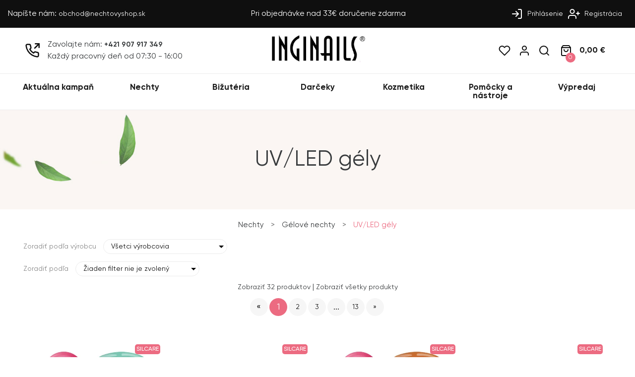

--- FILE ---
content_type: text/html; charset=utf-8
request_url: https://www.nechtovyshop.sk/686-uvled-gely
body_size: 15909
content:
<!DOCTYPE HTML>
<html lang="sk">
<head>
    <meta charset="utf-8" />
    <title>UV/LED gély | Nechtový shop</title>
    <meta name="viewport" content="width=device-width, initial-scale=1" />
            <meta name="owner" content="Inginails s.r.o; https://www.nechtovyshop.sk/" />
    <meta name="copyright" content="Inginails s.r.o; https://www.nechtovyshop.sk/" />
    <meta name="author" content="Inginails s.r.o; https://www.nechtovyshop.sk/" />
    <meta name="robots" content="index,follow" />
        <link rel="preconnect" href="https://fonts.googleapis.com">
    <link rel="preconnect" href="https://fonts.gstatic.com" crossorigin>
    <link rel="stylesheet"
          href="https://fonts.googleapis.com/css2?family=Material+Symbols+Outlined:opsz,wght,FILL,GRAD@48,400,0,0" />
    <link href="https://www.nechtovyshop.sk/fonts/stylesheet.css" rel="stylesheet">
    <link href="https://www.nechtovyshop.sk/fonts/simplelineicons/css/simple-line-icons.css" rel="stylesheet">
            <link href="/css/jquery.cluetip.css?v36" rel="stylesheet" type="text/css" media="all" />
            <link href="/themes/mukormok/css/scenes.css?v36" rel="stylesheet" type="text/css" media="all" />
            <link href="/themes/mukormok/css/global.css?v36" rel="stylesheet" type="text/css" media="all" />
            <link href="/themes/mukormok/css/responsive.css?v36" rel="stylesheet" type="text/css" media="all" />
        <link rel="stylesheet" href="https://www.nechtovyshop.sk/js/owlCarousel/owl.carousel.min.css">
    <link rel="stylesheet" href="https://www.nechtovyshop.sk/js/owlCarousel/owl.theme.default.min.css">
    <script>
        var a_id_lang = 3;
        var a_id_cart = 32397914;
        var baseDir = 'https://www.nechtovyshop.sk/';
        var static_token = 'f7aa448a0e674721be972b0bb97e0381';
        var token = '57bfb3525a32a2813196453a216e6f86';
        var ajax_token = '677c28405b245eeeb3122728435493bd';
        var priceDisplayPrecision = 2;
        var tr_add = "Vložiť do košíka";
        var tr_adding = "Vkladanie do košíka";
        var tr_added = "Vložené do košíka";
    </script>
    <script src="https://www.nechtovyshop.sk/js/jquery/jquery-3.6.0.min.js?v36"></script>
    <script src="https://www.nechtovyshop.sk/js/owlCarousel/owl.carousel.min.js"></script>
    <script src="https://www.nechtovyshop.sk/js/js.cookie.js?v36"></script>
    <script src="https://www.nechtovyshop.sk/js/tools.js?v36"></script>
        <link type="image/x-icon" rel="image/x-icon" href="https://www.nechtovyshop.sk/img/ingi_min.webp" />
    <link type="image/vnd.microsoft.icon" rel="icon" href="https://www.nechtovyshop.sk/img/ingi_min.webp" />
    <!-- Block search module HEADER -->
<link rel="stylesheet" type="text/css" href="https://www.nechtovyshop.sk/css/jquery.autocomplete.css" />
<script type="text/javascript" src="https://www.nechtovyshop.sk/js/jquery/jquery.autocomplete.js"></script>
<!-- Block search module HEADER --><script>
(function(w,d,s,l,i){w[l]=w[l]||[];w[l].push({'gtm.start':
new Date().getTime(),event:'gtm.js'});var f=d.getElementsByTagName(s)[0],
j=d.createElement(s),dl=l!='dataLayer'?'&l='+l:'';j.async=true;j.src=
'https://www.googletagmanager.com/gtm.js?id='+i+dl;f.parentNode.insertBefore(j,f);
})(window,document,'script','dataLayer','GTM-WXGFNLKJ');

</script>
</head>
<body data-lid="3" id="category" data-page="category">
    <div id="fb-root"></div>
<div id="container"
     class="clearfix bkg673">
    <div id="page" class="clearfix">
        <div class="header-nav">
            <div class="mail-link">
                Napíšte nám: <a
                        href="mailto:obchod@nechtovyshop.sk">obchod@nechtovyshop.sk</a>
            </div>
            <div class="sale-info">
                Pri objednávke nad 33€ doručenie zdarma
            </div>
            <div class="nav-parts">
                <div id="header_user" class="clearfix">
    <div id="user-info">
                    <a href="https://www.nechtovyshop.sk/my-account.php" class="first" rel="nofollow">
                <svg class="feather mr5x">
                    <use href="https://www.nechtovyshop.sk/img/feather-sprite.svg#log-in" />
                </svg>
                Prihlásenie
            </a>
            <a href="https://www.nechtovyshop.sk/authentication.php?SubmitCreate=1&amp;email_create=vas@email.sk">
                <svg class="feather mr5x">
                    <use href="https://www.nechtovyshop.sk/img/feather-sprite.svg#user-plus" />
                </svg>
                Registrácia
            </a>
            </div>
</div>
<!-- /Block user information module HEADER --><script src="https://www.nechtovyshop.sk/modules/customerfavoriteproducts/js/favoriteProduct-top.js?v3"></script>


            </div>
        </div>
        <div id="headerwrapper">
            <div class="mobile_menu">
                <div class="mobile_button">
                    <span class="line_button"></span> <span class="line_button"></span> <span
                            class="line_button"></span>
                </div>
                <span class="menu_button_text">MENU</span>
            </div>
            <div class="contact-link">
                <svg class="feather mr-1">
                    <use href="https://www.nechtovyshop.sk/img/feather-sprite.svg#phone-outgoing" />
                </svg>                <div>
                    <div class="phone">
                        <span>Zavolajte nám:</span> <a href="tel:+421 907 917 349">+421 907 917 349</a>                    </div>
                    <div class="time_contact">
                        Každý pracovný deň od 07:30 - 16:00                    </div>
                </div>
            </div>

            <div id="header-center">
                <div class="logo">
                    <a href="https://www.nechtovyshop.sk/" title="Nechtový shop"><img class="logoimg"
                                                                                          src="https://www.nechtovyshop.sk/img/logonechtovy.jpg"
                                                                                          alt="Nechtový shop" /></a>
                </div>
            </div>
            <div id="header-right">
                                    <a id="favorites-button" class="mr-1" href="https://www.nechtovyshop.sk/modules/customerfavoriteproducts/myfavorites.php">
    <svg class="feather"><use href="https://www.nechtovyshop.sk/img/feather-sprite.svg#heart" /></svg> <span id="fav_qties" class="hidden">0</span>
</a>
                                <a href="https://www.nechtovyshop.sk/my-account.php">
                    <svg class="feather mr-1">
                        <use href="https://www.nechtovyshop.sk/img/feather-sprite.svg#user" />
                    </svg>
                </a><a href="#">
                    <svg class="feather icon_head_search">
                        <use href="https://www.nechtovyshop.sk/img/feather-sprite.svg#search" />
                    </svg>
                </a>
                <script>
var CUSTOMIZE_TEXTFIELD = 1;
var customizationIdMessage = "Prispôsobenie #";
var removingLinkText = "Odstrániť produkt z košíka";
</script>

	<script src="https://www.nechtovyshop.sk/modules/blockcart/ajax-cart.js?v36"></script>

<!-- MODULE Block cart -->
<div id="cart_block_top">
	<a class="wrap_cart_ico d-flex align-center" href="https://www.nechtovyshop.sk/order.php?step=1">
        <svg class="feather">
            <use href="https://www.nechtovyshop.sk/img/feather-sprite.svg#shopping-bag" />
        </svg>
		<span class="qu_circle">0</span>
		<span class="ajax_cart_total">0,00 €</span>
	</a>
</div>

<div id="cart_block" class="block exclusive">
	<div class="block_content">
	<!-- block list of products -->
	<div id="cart_block_list" class="collapsed">
		<dl class="products product-container">
				</dl>

		<p class="text-cart " id="cart_block_no_products">Žiadne produkty</p>

		<div id="cart-prices">
			<div class="line-cart">
				<span class="text-cart">Celkom za produkty</span>
				<span id="cart_block_total_pd" class="price ajax_cart_total_pd">0,00 €</span>
			</div>
			<div class="line-cart">
				<span class="text-cart">Doprava</span>
				<span id="cart_block_shipping_cost" class="price ajax_cart_shipping_cost">0,00 €</span>
			</div>
			
			
			<div class="line-cart line-top">
				<span class="text-cart bold">Celkom</span>
				<span id="cart_block_total" class="price ajax_block_cart_total">0,00 €</span>
			</div>
		</div>
						<div id="cart-buttons" class="clearfix">
			<a href="https://www.nechtovyshop.sk/order.php?step=1" id="button_order_cart" class="button cart_button" title="Pokladňa" rel="nofollow">Pokladňa</a>
		</div>
	</div>
	</div>
</div>
<!-- /MODULE Block cart -->
            </div>
            <div class="search">
                                    <script src="/js/alpine.js"></script>
<script src="/modules/meilisearch/meilisearch.js?v=2"></script>

    <style>
        #meili-results mark {
            background: #ec6b815a;
        }

        #meili-results .nomark mark {
            background: white;
            color: #ec6b81;
        }
    </style>

<form x-ref="searchForm" x-data="meilisearch('MEILISEARCH_BAR_WORDS')" id="meili-bar" action="/modules/meilisearch/results.php"
      method="get"
        

            :style="{
				display: 'flex',
				justifyContent: 'end',
				alignItems: 'center',
				width: '100%',
			}"
        

>

    <div
            
    :style="{
		'borderRadius': '5px',
		'border': '1px gray solid',
		'width': isMobile?'100%':'30%',
		'margin': '0 20px',
		'display': 'flex',
		'position': 'relative',
		'gap': '5px',
		'justifyContent': 'center',
		'alignItems': 'center',
		'padding':'5px',
		'zIndex': '99999',
		'background': 'white',
        color: '#1d1d1d',
        border: '2px solid #eee',

	}"
            
    >
        <input type="text" :placeholder="placeholder"
               autocomplete="off"
               x-model="query"
               name="q"
               style="
				border:none;
				width: 100%;
				padding: 5px;
			"
               @click="searchClickHandler()"
               @keydown.escape="isSearching = false"
               @focus="placeholder='';paused=true"
                
                    @blur="setTimeout(()=>{paused=false},500)"
                
        >
        
        <span @click="$refs.searchForm.submit()" style="background: #ec6b81; color:white;font-size: 20px;" class="material-symbols-outlined btn">search</span>
        <div id="meili-results" x-show="isSearching" @click.outside="isSearching=false"
             :style="{
				position: 'absolute',
				right:  isMobile? '0' : '0',
				top: '100%',
				width: '100vw',
				maxWidth: isMobile? '100%' : '1000px',
				border: '2px #ec6b81 solid',
				background: 'white',
				boxShadow: '0px 10px 15px -10px #000000d5',
				borderRadius: '5px',
				marginTop: '15px',
				padding: '15px',
				zIndex: '999999999',
				maxHeight: isMobile?'80vh':'none',
				overflowY: isMobile?'scroll':'none',
			}">
            


            <div style="display:flex; justify-content: space-between; margin-bottom: 20px">
                <div style="font-size: 1.2em;">
					<span>
						Výsledky pre: "<span style="font-weight: bold"
                                                                             x-text="querySearched"></span>"
					</span>

                </div>
                <div @click="isSearching=false" style="cursor:pointer; font-size: 2em;">
                    &times;
                </div>

            </div>

            <div x-show="isLoading">
                <div style="display: flex;justify-content: center;align-items: center;padding:10px 0">

                    <img style="aspect-ratio: 1/1;width: 20px"
                         src="/img/loader.gif" alt="">
                </div>
            </div>

            <div style="text-align: center;padding: 20px 0" x-show="!results.length && !isLoading">
                Žiadne výsledky pre: "
                <span style="font-weight: bold" x-text="querySearched"></span>
                "
            </div>
            
            <div :style="{
				display: results.length && !isLoading ? 'grid' : 'none',
				gridTemplateColumns: isMobile ? '1fr' : '1fr 3fr',
			}">
                <div
                        :style="{
						paddingBottom: isMobile ? '20px':'0px',
						paddingRight: isMobile ? '0px':'20px',
						order:isMobile?'2':'0',
					}"
                >
                    
                    <div style="margin-bottom: 10px;font-weight:bold;">KATEGÓRIE</div>
                    <div style="display: flex; flex-direction: column; gap:10px">
                        <template x-for="category in categories">
                            
                                <div>
                                    <a :href="'/' + category.id + '-' + category.link" :class="hover?'nomark':''"
                                       :style="{color:hover?'#ec6b81':'black'}" x-data="{hover:false}"
                                       @mouseenter="hover=true" @mouseleave="hover=false">
                                        <div x-html="category._formatted.name"></div>
                                    </a>
                                </div>
                            
                        </template>
                    </div>
                </div>
                <div
                        :style="isMobile?'padding-top:20px;border-top: 1px solid #55555555':'border-left: 1px solid #55555555;padding-left: 20px'">
                    <div style="margin-bottom: 10px;font-weight:bold;">PRODUKTY</div>
                    

                    <div :style="{
						display: 'grid',
						gridTemplateColumns: 'repeat('+(isMobile ? 1:2)+', 1fr)',
						gap:'5px',
					}">
                        <template x-for="result in results">
                            <a :href="'/' + result.id + '-' + result.link_rewrite + '.html'">
                                <div x-data="{hover:false}" @mouseenter="hover=true" @mouseleave="hover=false"
                                     :style="{
										display: 'flex',
										alignItems: 'center',
										jusifyContent: 'flex-start',
										padding: '5px',
										height: '90px',
										gap:'10px',
										transition:hover ? 'none' : '.2s all ease',
										border: hover ? '1px #ec6b81 solid' : '1px transparent solid',
										position: 'relative',
									}"
                                >

                                    <!-- IMAGE -->
                                    <div style="
										display: flex;
										flex-direction: column;
										justify-content: center;
										align-items: center;
										width: 60px;
										aspect-ratio: 1/1;
										" x-data="{loaded:false}">
                                        <div x-show="result.reduction_percent>0" >
                                            <div
                                            style="
											position: absolute;
											left: -10px;
											font-size: 0.7em;
											font-weight: bold;
											top: 0%;
											background: #c91f28;
											padding: 1px 3px;
											color: white;
											border-radius: 100%;
                                            aspect-ratio: 1/1;
                                            display: flex;
                                            justify-content: center;
                                            align-items: center;
                                            padding: 5px;
										"
                                            >
                                                -
                                                <span x-text="result.reduction_percent"></span>
                                                %
                                            </div>
                                        </div>
                                        <img x-show="!loaded" style="aspect-ratio: 1/1;width: 50%"
                                             src="/img/loader.gif" alt="">
                                        <img x-show="loaded" @load="loaded=true"
                                             style="object-fit: contain;width: 60px;height: 60px" :src="imgUrl(result)"
                                             alt="">
                                    </div>


                                    <!-- TEXT -->
                                    <div>
                                        <div style="display:flex; flex-direction: column; gap:5px">
                                            <div :style="{
											textDecoration: hover ? 'underline' : 'none',
											textDecorationColor: '#ec6b81',
											fontSize:'1em',
										}" x-html="result._formatted.name"></div>
                                            <div style="display:flex;gap:10px; ">
                                                <div x-show="result.price_original != result.price"
                                                     style="font-weight: bold; text-decoration: line-through;color:#b3b1b1"
                                                     x-text="result.price_original"></div>
                                                <div :style="{
												fontWeight: 'bold',
												color: result.price_original != result.price ? '#d94d39':'black',
												}" x-text="result.price"></div>
                                            </div>
                                        </div>
                                    </div>


                                </div>
                            </a>
                        </template>
                    </div>
                </div>
                
            </div>

            <div style="margin-top:20px">
                <button style="
                    padding: 10px;
                    background: #ec6b81;
                    color: white;
                    display: block;
                    text-align: center;
                    border: none;
                    width: 100%;
                ">
                    ZOBRAZIŤ VŠETKY VÝSLEDKY
                </button>
            </div>

        </div>

    </div>
</form>

                            </div>
        </div>
                    <div class="header-links">
                <div class="butt_back_menu">MENU <span class="icon-close"></span></div>
                <div class="mobile_account">
                                            <a href="https://www.nechtovyshop.sk/my-account.php" class="first" rel="nofollow">
                            <svg class="feather mr5x">
                                <use href="https://www.nechtovyshop.sk/img/feather-sprite.svg#log-in" />
                            </svg>
                            Prihlásenie
                        </a>
                        <a href="https://www.nechtovyshop.sk/authentication.php?SubmitCreate=1&amp;email_create=vas@email.sk">
                            <svg class="feather mr5x">
                                <use href="https://www.nechtovyshop.sk/img/feather-sprite.svg#user-plus" />
                            </svg>
                            Registrácia
                        </a>
                                    </div>
                <div class="back_button"><span class="icon-arrow-left"></span> Back</div>
                <div class="container-links">
                    <!-- Block categories module -->
<div class="block_content">
	<ul class="tree dhtml">
							<li class="item positive">
	<a href="https://www.nechtovyshop.sk/671-aktualna-kampan" class="amd" title="Aktuálna kampaň">Aktuálna kampaň  </a>
	</li>									<li class="item negative">
	<a href="https://www.nechtovyshop.sk/673-nechty" class="amd" title="Nechty">Nechty <span class="mobile_dropdown_lines icon-arrow-right"></span> </a>
			<ul>
		      		  
							<li class="item positive">
	<a href="https://www.nechtovyshop.sk/676-akrylove-nechty" class="amd" title="Akrylové nechty">Akrylové nechty <span class="mobile_dropdown_lines icon-arrow-right"></span> </a>
			<ul>
		      		  
							<li class="item positive">
	<a href="https://www.nechtovyshop.sk/712-akrygely" class="amd" title="Akrygély">Akrygély  </a>
	</li>					      		  
							<li class="item negative">
	<a href="https://www.nechtovyshop.sk/711-akrylove-farby" class="amd" title="Akrylové farby">Akrylové farby  </a>
	</li>					      		  
							<li class="item positive">
	<a href="https://www.nechtovyshop.sk/710-akrylove-prasky" class="amd" title="Akrylové prášky">Akrylové prášky  </a>
	</li>					      		  
							<li class="item negative">
	<a href="https://www.nechtovyshop.sk/715-akrylove-sady" class="amd" title="Akrylové sady">Akrylové sady  </a>
	</li>					      		  
							<li class="item positive last">
	<a href="https://www.nechtovyshop.sk/766-stetce-na-akryl" class="amd" title="Štetce na akryl">Štetce na akryl  </a>
	</li>							</ul>
	</li>					      		  
							<li class="item negative">
	<a href="https://www.nechtovyshop.sk/675-gelove-nechty" class="amd" title="Gélové nechty">Gélové nechty <span class="mobile_dropdown_lines icon-arrow-right"></span> </a>
			<ul>
		      		  
							<li class="item positive">
	<a href="https://www.nechtovyshop.sk/687-gel-laky-a-laky" class="amd" title="Gél laky a laky">Gél laky a laky <span class="mobile_dropdown_lines icon-arrow-right"></span> </a>
			<ul>
		      		  
							<li class="item positive">
	<a href="https://www.nechtovyshop.sk/701-dry-gel-laky" class="amd" title="Dry gél laky">Dry gél laky  </a>
	</li>					      		  
							<li class="item negative">
	<a href="https://www.nechtovyshop.sk/877-flexy-gel-laky" class="amd" title="Flexy gél laky">Flexy gél laky  </a>
	</li>					      		  
							<li class="item positive">
	<a href="https://www.nechtovyshop.sk/848-gel-laky-bez-hema" class="amd" title="Gél laky bez HEMA">Gél laky bez HEMA  </a>
	</li>					      		  
							<li class="item negative">
	<a href="https://www.nechtovyshop.sk/714-gel-laky-sady" class="amd" title="Gél laky sady">Gél laky sady  </a>
	</li>					      		  
							<li class="item positive">
	<a href="https://www.nechtovyshop.sk/703-laky-na-nechty" class="amd" title="Laky na nechty">Laky na nechty  </a>
	</li>					      		  
							<li class="item negative">
	<a href="https://www.nechtovyshop.sk/704-laky-na-peciatkovanie" class="amd" title="Laky na pečiatkovanie">Laky na pečiatkovanie  </a>
	</li>					      		  
							<li class="item positive">
	<a href="https://www.nechtovyshop.sk/699-modelovacie-gel-laky" class="amd" title="Modelovacie gél laky">Modelovacie gél laky  </a>
	</li>					      		  
							<li class="item negative">
	<a href="https://www.nechtovyshop.sk/783-podkladove-a-vrchne-gel-laky" class="amd" title="Podkladové a vrchné gél laky">Podkladové a vrchné gél laky  </a>
	</li>					      		  
							<li class="item positive">
	<a href="https://www.nechtovyshop.sk/702-thermo-farebne-gel-laky" class="amd" title="Thermo farebné gél laky">Thermo farebné gél laky  </a>
	</li>					      		  
							<li class="item negative last">
	<a href="https://www.nechtovyshop.sk/700-uvled-farebne-gel-laky" class="amd" title="UV/LED farebné gél laky">UV/LED farebné gél laky  </a>
	</li>							</ul>
	</li>					      		  
							<li class="item positive">
	<a href="https://www.nechtovyshop.sk/852-gelove-nalepky-na-nechty" class="amd" title="Gélové nálepky na nechty">Gélové nálepky na nechty  </a>
	</li>					      		  
							<li class="item negative">
	<a href="https://www.nechtovyshop.sk/842-polygel" class="amd" title="Polygél">Polygél <span class="mobile_dropdown_lines icon-arrow-right"></span> </a>
			<ul>
		      		  
							<li class="item positive">
	<a href="https://www.nechtovyshop.sk/844-farebne-polygely" class="amd" title="Farebné Polygély">Farebné Polygély  </a>
	</li>					      		  
							<li class="item negative">
	<a href="https://www.nechtovyshop.sk/843-modelovacie-polygely" class="amd" title="Modelovacie Polygély">Modelovacie Polygély  </a>
	</li>					      		  
							<li class="item positive">
	<a href="https://www.nechtovyshop.sk/874-polygel-glow-in-the-dark" class="amd" title="Polygél - Glow in the Dark">Polygél - Glow in the Dark  </a>
	</li>					      		  
							<li class="item negative">
	<a href="https://www.nechtovyshop.sk/846-polygel-sady" class="amd" title="Polygél sady">Polygél sady  </a>
	</li>					      		  
							<li class="item positive last">
	<a href="https://www.nechtovyshop.sk/845-stetce-na-polygel" class="amd" title="Štetce na Polygél">Štetce na Polygél  </a>
	</li>							</ul>
	</li>					      		  
							<li class="item negative">
	<a href="https://www.nechtovyshop.sk/713-sady-na-gelove-nechty" class="amd" title="Sady na gélové nechty">Sady na gélové nechty  </a>
	</li>					      		  
							<li class="item positive">
	<a href="https://www.nechtovyshop.sk/765-stetce-na-gel" class="amd" title="Štetce na gél">Štetce na gél  </a>
	</li>					      		  
							<li class="item negative sel">
	<a href="https://www.nechtovyshop.sk/686-uvled-gely" class="amd selected" title="UV/LED gély">UV/LED gély <span class="mobile_dropdown_lines icon-arrow-right"></span> </a>
			<ul>
		      		  
							<li class="item positive">
	<a href="https://www.nechtovyshop.sk/690-farebne-gely" class="amd" title="Farebné gély">Farebné gély <span class="mobile_dropdown_lines icon-arrow-right"></span> </a>
			<ul>
		      		  
							<li class="item positive">
	<a href="https://www.nechtovyshop.sk/694-4d-farebne-gely" class="amd" title="4D farebné gély">4D farebné gély  </a>
	</li>					      		  
							<li class="item negative">
	<a href="https://www.nechtovyshop.sk/695-dry-uv-color-gely" class="amd" title="Dry UV color gély">Dry UV color gély  </a>
	</li>					      		  
							<li class="item positive">
	<a href="https://www.nechtovyshop.sk/693-farebne-uvled-gely" class="amd" title="Farebné UV/LED gély">Farebné UV/LED gély  </a>
	</li>					      		  
							<li class="item negative">
	<a href="https://www.nechtovyshop.sk/696-magneticke-farebne-gely" class="amd" title="Magnetické farebné gély">Magnetické farebné gély  </a>
	</li>					      		  
							<li class="item positive">
	<a href="https://www.nechtovyshop.sk/698-spider-gely" class="amd" title="Spider gély">Spider gély  </a>
	</li>					      		  
							<li class="item negative last">
	<a href="https://www.nechtovyshop.sk/697-thermo-farebne-gely" class="amd" title="Thermo farebné gély">Thermo farebné gély  </a>
	</li>							</ul>
	</li>					      		  
							<li class="item positive">
	<a href="https://www.nechtovyshop.sk/689-modelovacie-gely" class="amd" title="Modelovacie gély">Modelovacie gély <span class="mobile_dropdown_lines icon-arrow-right"></span> </a>
			<ul>
		      		  
							<li class="item positive">
	<a href="https://www.nechtovyshop.sk/692-leduv-gely" class="amd" title="LED/UV gély">LED/UV gély  </a>
	</li>					      		  
							<li class="item negative last">
	<a href="https://www.nechtovyshop.sk/691-uv-gely" class="amd" title="UV gély">UV gély  </a>
	</li>							</ul>
	</li>							</ul>
	</li>							</ul>
	</li>					      		  
							<li class="item positive">
	<a href="https://www.nechtovyshop.sk/749-pilniky-bloky-lesticky" class="amd" title="Pilníky, bloky, leštičky">Pilníky, bloky, leštičky <span class="mobile_dropdown_lines icon-arrow-right"></span> </a>
			<ul>
		      		  
							<li class="item positive">
	<a href="https://www.nechtovyshop.sk/754-bloky" class="amd" title="Bloky">Bloky  </a>
	</li>					      		  
							<li class="item negative">
	<a href="https://www.nechtovyshop.sk/755-lesticky" class="amd" title="Leštičky">Leštičky  </a>
	</li>					      		  
							<li class="item positive last">
	<a href="https://www.nechtovyshop.sk/753-pilniky" class="amd" title="Pilníky">Pilníky  </a>
	</li>							</ul>
	</li>					      		  
							<li class="item negative">
	<a href="https://www.nechtovyshop.sk/674-pristroje" class="amd" title="Prístroje">Prístroje <span class="mobile_dropdown_lines icon-arrow-right"></span> </a>
			<ul>
		      		  
							<li class="item positive">
	<a href="https://www.nechtovyshop.sk/685-airbrush-na-nechty" class="amd" title="Airbrush na nechty">Airbrush na nechty  </a>
	</li>					      		  
							<li class="item negative">
	<a href="https://www.nechtovyshop.sk/682-brusky-na-nechty" class="amd" title="Brúsky na nechty">Brúsky na nechty <span class="mobile_dropdown_lines icon-arrow-right"></span> </a>
			<ul>
		      		  
							<li class="item positive last">
	<a href="https://www.nechtovyshop.sk/773-brusne-kotuciky-a-nastavce" class="amd" title="Brúsne kotúčiky a nástavce">Brúsne kotúčiky a nástavce  </a>
	</li>							</ul>
	</li>					      		  
							<li class="item negative">
	<a href="https://www.nechtovyshop.sk/683-odsavacky-prachu" class="amd" title="Odsávačky prachu">Odsávačky prachu  </a>
	</li>					      		  
							<li class="item positive">
	<a href="https://www.nechtovyshop.sk/684-stolne-lampy-a-lupy" class="amd" title="Stolné lampy a lupy">Stolné lampy a lupy  </a>
	</li>					      		  
							<li class="item negative">
	<a href="https://www.nechtovyshop.sk/681-uv-lampyled-lampy-na-nechty" class="amd" title="UV lampy/LED lampy na nechty">UV lampy/LED lampy na nechty <span class="mobile_dropdown_lines icon-arrow-right"></span> </a>
			<ul>
		      		  
							<li class="item positive last">
	<a href="https://www.nechtovyshop.sk/772-nahradne-ziarivky" class="amd" title="Náhradné žiarivky">Náhradné žiarivky  </a>
	</li>							</ul>
	</li>							</ul>
	</li>					      		  
							<li class="item negative">
	<a href="https://www.nechtovyshop.sk/677-sady" class="amd" title="Sady">Sady <span class="mobile_dropdown_lines icon-arrow-right"></span> </a>
			<ul>
		      		  
							<li class="item positive last">
	<a href="https://www.nechtovyshop.sk/716-sady-na-starostlivost-o-ruky" class="amd" title="Sady na starostlivosť o ruky">Sady na starostlivosť o ruky  </a>
	</li>							</ul>
	</li>					      		  
							<li class="item negative">
	<a href="https://www.nechtovyshop.sk/678-starostlivost-o-telo-a-nechty" class="amd" title="Starostlivosť o telo a nechty">Starostlivosť o telo a nechty  </a>
	</li>					      		  
							<li class="item positive">
	<a href="https://www.nechtovyshop.sk/688-tekute-pripravky" class="amd" title="Tekuté prípravky">Tekuté prípravky <span class="mobile_dropdown_lines icon-arrow-right"></span> </a>
			<ul>
		      		  
							<li class="item positive">
	<a href="https://www.nechtovyshop.sk/709-dezinfekcia" class="amd" title="Dezinfekcia">Dezinfekcia  </a>
	</li>					      		  
							<li class="item negative">
	<a href="https://www.nechtovyshop.sk/708-lepidla-na-umele-nechty" class="amd" title="Lepidlá na umelé nechty">Lepidlá na umelé nechty  </a>
	</li>					      		  
							<li class="item positive">
	<a href="https://www.nechtovyshop.sk/707-olejceky-na-nechty" class="amd" title="Olejčeky na nechty">Olejčeky na nechty <span class="mobile_dropdown_lines icon-arrow-right"></span> </a>
			<ul>
		      		  
							<li class="item positive last">
	<a href="https://www.nechtovyshop.sk/882-olejove-ceruzky" class="amd" title="Olejové ceruzky">Olejové ceruzky  </a>
	</li>							</ul>
	</li>					      		  
							<li class="item negative">
	<a href="https://www.nechtovyshop.sk/706-pomocne-tekute-pripravky" class="amd" title="Pomocné tekuté prípravky">Pomocné tekuté prípravky <span class="mobile_dropdown_lines icon-arrow-right"></span> </a>
			<ul>
		      		  
							<li class="item positive">
	<a href="https://www.nechtovyshop.sk/785-acetony" class="amd" title="Acetóny">Acetóny  </a>
	</li>					      		  
							<li class="item negative">
	<a href="https://www.nechtovyshop.sk/786-cistice-a-odmastovace" class="amd" title="Čističe a odmasťovače">Čističe a odmasťovače  </a>
	</li>					      		  
							<li class="item positive">
	<a href="https://www.nechtovyshop.sk/789-liquidy" class="amd" title="Liquidy">Liquidy  </a>
	</li>					      		  
							<li class="item negative">
	<a href="https://www.nechtovyshop.sk/788-odstranovace" class="amd" title="Odstraňovače">Odstraňovače  </a>
	</li>					      		  
							<li class="item positive last">
	<a href="https://www.nechtovyshop.sk/787-riedice-lakov" class="amd" title="Riediče lakov">Riediče lakov  </a>
	</li>							</ul>
	</li>					      		  
							<li class="item negative">
	<a href="https://www.nechtovyshop.sk/705-pripravne-tekutiny" class="amd" title="Prípravné tekutiny">Prípravné tekutiny <span class="mobile_dropdown_lines icon-arrow-right"></span> </a>
			<ul>
		      		  
							<li class="item positive">
	<a href="https://www.nechtovyshop.sk/782-primery-a-ultrabondy" class="amd" title="Primery a ultrabondy">Primery a ultrabondy  </a>
	</li>					      		  
							<li class="item negative last">
	<a href="https://www.nechtovyshop.sk/784-pripravky-na-ochranu-a-vyzivu" class="amd" title="Prípravky na ochranu a výživu">Prípravky na ochranu a výživu  </a>
	</li>							</ul>
	</li>							</ul>
	</li>					      		  
							<li class="item positive">
	<a href="https://www.nechtovyshop.sk/750-tipy-a-sablony-na-nechty" class="amd" title="Tipy a šablóny na nechty">Tipy a šablóny na nechty <span class="mobile_dropdown_lines icon-arrow-right"></span> </a>
			<ul>
		      		  
							<li class="item positive">
	<a href="https://www.nechtovyshop.sk/761-3d-tipy" class="amd" title="3D tipy">3D tipy  </a>
	</li>					      		  
							<li class="item negative">
	<a href="https://www.nechtovyshop.sk/758-farebne-tipy" class="amd" title="Farebné tipy">Farebné tipy  </a>
	</li>					      		  
							<li class="item positive">
	<a href="https://www.nechtovyshop.sk/764-formy-na-nechty" class="amd" title="Formy na nechty">Formy na nechty  </a>
	</li>					      		  
							<li class="item negative">
	<a href="https://www.nechtovyshop.sk/760-glitrove-tipy" class="amd" title="Glitrové tipy">Glitrové tipy  </a>
	</li>					      		  
							<li class="item positive">
	<a href="https://www.nechtovyshop.sk/757-mliecne-tipy" class="amd" title="Mliečne tipy">Mliečne tipy  </a>
	</li>					      		  
							<li class="item negative">
	<a href="https://www.nechtovyshop.sk/756-priehladne-tipy" class="amd" title="Priehľadné tipy">Priehľadné tipy  </a>
	</li>					      		  
							<li class="item positive">
	<a href="https://www.nechtovyshop.sk/763-sablony-na-francuzsku-manikuru" class="amd" title="Šablóny na francúzsku manikúru">Šablóny na francúzsku manikúru  </a>
	</li>					      		  
							<li class="item negative">
	<a href="https://www.nechtovyshop.sk/762-sablony-na-nechty" class="amd" title="Šablóny na nechty">Šablóny na nechty  </a>
	</li>					      		  
							<li class="item positive">
	<a href="https://www.nechtovyshop.sk/849-tipy-na-nohy" class="amd" title="Tipy na nohy">Tipy na nohy  </a>
	</li>					      		  
							<li class="item negative last">
	<a href="https://www.nechtovyshop.sk/759-zdobene-tipy" class="amd" title="Zdobené tipy">Zdobené tipy  </a>
	</li>							</ul>
	</li>					      		  
							<li class="item positive">
	<a href="https://www.nechtovyshop.sk/680-zdobenie-nechtov" class="amd" title="Zdobenie nechtov">Zdobenie nechtov <span class="mobile_dropdown_lines icon-arrow-right"></span> </a>
			<ul>
		      		  
							<li class="item positive">
	<a href="https://www.nechtovyshop.sk/851-akvarelove-farby" class="amd" title="Akvarelové farby">Akvarelové farby  </a>
	</li>					      		  
							<li class="item negative">
	<a href="https://www.nechtovyshop.sk/850-dekorativne-doplnky-na-fotografovanie" class="amd" title="Dekoratívne doplnky na fotografovanie">Dekoratívne doplnky na fotografovanie  </a>
	</li>					      		  
							<li class="item positive">
	<a href="https://www.nechtovyshop.sk/730-farebne-pigmenty" class="amd" title="Farebné pigmenty">Farebné pigmenty  </a>
	</li>					      		  
							<li class="item negative">
	<a href="https://www.nechtovyshop.sk/734-fimo-nail-art" class="amd" title="Fimo Nail Art">Fimo Nail Art  </a>
	</li>					      		  
							<li class="item positive">
	<a href="https://www.nechtovyshop.sk/725-kamienky-na-nechty" class="amd" title="Kamienky na nechty">Kamienky na nechty  </a>
	</li>					      		  
							<li class="item negative">
	<a href="https://www.nechtovyshop.sk/726-karusely" class="amd" title="Karusely">Karusely  </a>
	</li>					      		  
							<li class="item positive">
	<a href="https://www.nechtovyshop.sk/731-nalepky-na-nechty" class="amd" title="Nálepky na nechty">Nálepky na nechty <span class="mobile_dropdown_lines icon-arrow-right"></span> </a>
			<ul>
		      		  
							<li class="item positive">
	<a href="https://www.nechtovyshop.sk/878-celoplosne-nalepky" class="amd" title="Celoplošné nálepky">Celoplošné nálepky  </a>
	</li>					      		  
							<li class="item negative">
	<a href="https://www.nechtovyshop.sk/881-cipka" class="amd" title="Čipka">Čipka  </a>
	</li>					      		  
							<li class="item positive">
	<a href="https://www.nechtovyshop.sk/866-halloween" class="amd" title="Halloween">Halloween  </a>
	</li>					      		  
							<li class="item negative">
	<a href="https://www.nechtovyshop.sk/872-hviezdicky" class="amd" title="Hviezdičky">Hviezdičky  </a>
	</li>					      		  
							<li class="item positive">
	<a href="https://www.nechtovyshop.sk/869-jesen" class="amd" title="Jeseň">Jeseň  </a>
	</li>					      		  
							<li class="item negative">
	<a href="https://www.nechtovyshop.sk/867-kvety" class="amd" title="Kvety">Kvety  </a>
	</li>					      		  
							<li class="item positive">
	<a href="https://www.nechtovyshop.sk/871-maslicky" class="amd" title="Mašličky">Mašličky  </a>
	</li>					      		  
							<li class="item negative">
	<a href="https://www.nechtovyshop.sk/873-motyle" class="amd" title="Motýle">Motýle  </a>
	</li>					      		  
							<li class="item positive">
	<a href="https://www.nechtovyshop.sk/870-ostatne" class="amd" title="Ostatné">Ostatné  </a>
	</li>					      		  
							<li class="item negative">
	<a href="https://www.nechtovyshop.sk/879-priroda" class="amd" title="Príroda">Príroda  </a>
	</li>					      		  
							<li class="item positive">
	<a href="https://www.nechtovyshop.sk/868-valentin" class="amd" title="Valentín">Valentín  </a>
	</li>					      		  
							<li class="item negative">
	<a href="https://www.nechtovyshop.sk/886-velka-noc" class="amd" title="Veľká noc">Veľká noc  </a>
	</li>					      		  
							<li class="item positive">
	<a href="https://www.nechtovyshop.sk/865-vianocne-nalepky" class="amd" title="Vianočné nálepky">Vianočné nálepky  </a>
	</li>					      		  
							<li class="item negative last">
	<a href="https://www.nechtovyshop.sk/880-vodolepky" class="amd" title="Vodolepky">Vodolepky  </a>
	</li>							</ul>
	</li>					      		  
							<li class="item positive">
	<a href="https://www.nechtovyshop.sk/732-ozdobne-folie-papiere-a-pasky" class="amd" title="Ozdobné fólie, papiere a pásky">Ozdobné fólie, papiere a pásky  </a>
	</li>					      		  
							<li class="item negative">
	<a href="https://www.nechtovyshop.sk/727-ozdoby-na-nechty" class="amd" title="Ozdoby na nechty">Ozdoby na nechty  </a>
	</li>					      		  
							<li class="item positive">
	<a href="https://www.nechtovyshop.sk/719-ozdoby-na-nechty-sady" class="amd" title="Ozdoby na nechty - sady">Ozdoby na nechty - sady  </a>
	</li>					      		  
							<li class="item negative">
	<a href="https://www.nechtovyshop.sk/733-peciatky-na-nechty" class="amd" title="Pečiatky na nechty">Pečiatky na nechty  </a>
	</li>					      		  
							<li class="item positive">
	<a href="https://www.nechtovyshop.sk/729-prasky-na-nechty" class="amd" title="Prášky na nechty">Prášky na nechty  </a>
	</li>					      		  
							<li class="item negative">
	<a href="https://www.nechtovyshop.sk/728-privesky-do-nechtov" class="amd" title="Prívesky do nechtov">Prívesky do nechtov  </a>
	</li>					      		  
							<li class="item positive">
	<a href="https://www.nechtovyshop.sk/767-stetce-a-pera-na-zdobenie" class="amd" title="Štetce a perá na zdobenie">Štetce a perá na zdobenie  </a>
	</li>					      		  
							<li class="item negative">
	<a href="https://www.nechtovyshop.sk/853-zdobiace-pasty" class="amd" title="Zdobiace pasty">Zdobiace pasty  </a>
	</li>							</ul>
	</li>							</ul>
	</li>									<li class="item positive">
	<a href="https://www.nechtovyshop.sk/855-bizuteria" class="amd" title="Bižutéria">Bižutéria <span class="mobile_dropdown_lines icon-arrow-right"></span> </a>
			<ul>
		      		  
							<li class="item positive">
	<a href="https://www.nechtovyshop.sk/883-nahrdelniky" class="amd" title="Náhrdelníky">Náhrdelníky  </a>
	</li>					      		  
							<li class="item negative">
	<a href="https://www.nechtovyshop.sk/875-naramky-na-ruku" class="amd" title="Náramky na ruku">Náramky na ruku  </a>
	</li>					      		  
							<li class="item positive">
	<a href="https://www.nechtovyshop.sk/876-nausnice" class="amd" title="Náušnice">Náušnice  </a>
	</li>					      		  
							<li class="item negative last">
	<a href="https://www.nechtovyshop.sk/856-retiazky-na-nohu" class="amd" title="Retiazky na nohu">Retiazky na nohu  </a>
	</li>							</ul>
	</li>									<li class="item negative">
	<a href="https://www.nechtovyshop.sk/885-darceky" class="amd" title="Darčeky">Darčeky  </a>
	</li>									<li class="item positive">
	<a href="https://www.nechtovyshop.sk/862-kozmetika" class="amd" title="Kozmetika">Kozmetika <span class="mobile_dropdown_lines icon-arrow-right"></span> </a>
			<ul>
		      		  
							<li class="item positive">
	<a href="https://www.nechtovyshop.sk/781-kozmeticke-doplnky" class="amd" title="Kozmetické doplnky">Kozmetické doplnky  </a>
	</li>					      		  
							<li class="item negative">
	<a href="https://www.nechtovyshop.sk/741-riasy-a-obocie" class="amd" title="Riasy a obočie">Riasy a obočie <span class="mobile_dropdown_lines icon-arrow-right"></span> </a>
			<ul>
		      		  
							<li class="item positive">
	<a href="https://www.nechtovyshop.sk/743-farebne-riasy" class="amd" title="Farebné riasy">Farebné riasy  </a>
	</li>					      		  
							<li class="item negative">
	<a href="https://www.nechtovyshop.sk/745-lepidla-na-riasy" class="amd" title="Lepidlá na riasy">Lepidlá na riasy  </a>
	</li>					      		  
							<li class="item positive">
	<a href="https://www.nechtovyshop.sk/746-odstranovace-na-riasy" class="amd" title="Odstraňovače na riasy">Odstraňovače na riasy  </a>
	</li>					      		  
							<li class="item negative">
	<a href="https://www.nechtovyshop.sk/747-prislusenstva-na-riasy-a-obocie" class="amd" title="Príslušenstvá na riasy a obočie">Príslušenstvá na riasy a obočie  </a>
	</li>					      		  
							<li class="item positive">
	<a href="https://www.nechtovyshop.sk/744-trsy" class="amd" title="Trsy">Trsy  </a>
	</li>					      		  
							<li class="item negative last">
	<a href="https://www.nechtovyshop.sk/742-umele-riasy" class="amd" title="Umelé riasy">Umelé riasy  </a>
	</li>							</ul>
	</li>					      		  
							<li class="item positive">
	<a href="https://www.nechtovyshop.sk/679-starostlivost-o-telo-vlasy-a-nechty" class="amd" title="Starostlivosť o telo, vlasy a nechty">Starostlivosť o telo, vlasy a nechty <span class="mobile_dropdown_lines icon-arrow-right"></span> </a>
			<ul>
		      		  
							<li class="item positive">
	<a href="https://www.nechtovyshop.sk/736-depilacia" class="amd" title="Depilácia">Depilácia <span class="mobile_dropdown_lines icon-arrow-right"></span> </a>
			<ul>
		      		  
							<li class="item positive">
	<a href="https://www.nechtovyshop.sk/739-depilacne-kremy-a-oleje" class="amd" title="Depilačné krémy a oleje">Depilačné krémy a oleje  </a>
	</li>					      		  
							<li class="item negative">
	<a href="https://www.nechtovyshop.sk/737-depilacne-vosky-a-pasiky" class="amd" title="Depilačné vosky a pásiky">Depilačné vosky a pásiky  </a>
	</li>					      		  
							<li class="item positive">
	<a href="https://www.nechtovyshop.sk/738-ohrievace-vosku" class="amd" title="Ohrievače vosku">Ohrievače vosku  </a>
	</li>					      		  
							<li class="item negative">
	<a href="https://www.nechtovyshop.sk/740-prislusenstva-na-depilaciu" class="amd" title="Príslušenstvá na depiláciu">Príslušenstvá na depiláciu  </a>
	</li>					      		  
							<li class="item positive last">
	<a href="https://www.nechtovyshop.sk/718-sady-na-depilaciu" class="amd" title="Sady na depiláciu">Sady na depiláciu  </a>
	</li>							</ul>
	</li>					      		  
							<li class="item negative">
	<a href="https://www.nechtovyshop.sk/722-japonska-manikura" class="amd" title="Japonská manikúra">Japonská manikúra  </a>
	</li>					      		  
							<li class="item positive">
	<a href="https://www.nechtovyshop.sk/720-kremy-a-mydla-na-ruky" class="amd" title="Krémy a mydlá na ruky ">Krémy a mydlá na ruky   </a>
	</li>					      		  
							<li class="item negative">
	<a href="https://www.nechtovyshop.sk/721-parafiny" class="amd" title="Parafíny">Parafíny <span class="mobile_dropdown_lines icon-arrow-right"></span> </a>
			<ul>
		      		  
							<li class="item positive">
	<a href="https://www.nechtovyshop.sk/884-parafinove-vosky-v-spreji" class="amd" title="Parafínové vosky v spreji">Parafínové vosky v spreji  </a>
	</li>					      		  
							<li class="item negative">
	<a href="https://www.nechtovyshop.sk/717-parafinove-sady" class="amd" title="Parafínové sady">Parafínové sady  </a>
	</li>					      		  
							<li class="item positive">
	<a href="https://www.nechtovyshop.sk/723-parafinove-vosky" class="amd" title="Parafínové vosky">Parafínové vosky  </a>
	</li>					      		  
							<li class="item negative last">
	<a href="https://www.nechtovyshop.sk/724-prislusenstva-na-parafin" class="amd" title="Príslušenstvá na parafín">Príslušenstvá na parafín  </a>
	</li>							</ul>
	</li>					      		  
							<li class="item positive">
	<a href="https://www.nechtovyshop.sk/861-starostlivost-o-tvar" class="amd" title="Starostlivosť o tvár">Starostlivosť o tvár  </a>
	</li>					      		  
							<li class="item negative">
	<a href="https://www.nechtovyshop.sk/859-telove-peelingy-a-kremy" class="amd" title="Telové peelingy a krémy">Telové peelingy a krémy  </a>
	</li>					      		  
							<li class="item positive">
	<a href="https://www.nechtovyshop.sk/847-pedikura" class="amd" title="Pedikúra">Pedikúra  </a>
	</li>					      		  
							<li class="item negative">
	<a href="https://www.nechtovyshop.sk/854-starostlivost-o-vlasy" class="amd" title="Starostlivosť o vlasy">Starostlivosť o vlasy <span class="mobile_dropdown_lines icon-arrow-right"></span> </a>
			<ul>
		      		  
							<li class="item positive">
	<a href="https://www.nechtovyshop.sk/860-doplnky-a-pomocky-na-vlasy" class="amd" title="Doplnky a pomôcky na vlasy">Doplnky a pomôcky na vlasy  </a>
	</li>					      		  
							<li class="item negative">
	<a href="https://www.nechtovyshop.sk/858-oleje-na-vlasy" class="amd" title="Oleje na vlasy">Oleje na vlasy  </a>
	</li>					      		  
							<li class="item positive">
	<a href="https://www.nechtovyshop.sk/857-spreje-na-vlasy" class="amd" title="Spreje na vlasy">Spreje na vlasy  </a>
	</li>					      		  
							<li class="item negative last">
	<a href="https://www.nechtovyshop.sk/863-sampony-a-kondicionery" class="amd" title="Šampóny a kondicionéry">Šampóny a kondicionéry  </a>
	</li>							</ul>
	</li>							</ul>
	</li>							</ul>
	</li>									<li class="item negative">
	<a href="https://www.nechtovyshop.sk/748-pomocky-a-nastroje" class="amd" title="Pomôcky a nástroje">Pomôcky a nástroje <span class="mobile_dropdown_lines icon-arrow-right"></span> </a>
			<ul>
		      		  
							<li class="item positive">
	<a href="https://www.nechtovyshop.sk/752-ostatne" class="amd" title="Ostatné">Ostatné <span class="mobile_dropdown_lines icon-arrow-right"></span> </a>
			<ul>
		      		  
							<li class="item positive">
	<a href="https://www.nechtovyshop.sk/779-boxy-misky-stojany" class="amd" title="Boxy, misky, stojany">Boxy, misky, stojany  </a>
	</li>					      		  
							<li class="item negative">
	<a href="https://www.nechtovyshop.sk/777-buniciny-na-nechty" class="amd" title="Buničiny na nechty">Buničiny na nechty  </a>
	</li>					      		  
							<li class="item positive">
	<a href="https://www.nechtovyshop.sk/771-gilotiny-klieste-noznice" class="amd" title="Gilotíny, kliešte, nožnice">Gilotíny, kliešte, nožnice  </a>
	</li>					      		  
							<li class="item negative">
	<a href="https://www.nechtovyshop.sk/780-kozmeticke-kufriky" class="amd" title="Kozmetické kufríky">Kozmetické kufríky  </a>
	</li>					      		  
							<li class="item positive">
	<a href="https://www.nechtovyshop.sk/770-orezavace-zatlacovace" class="amd" title="Orezávače, zatlačovače">Orezávače, zatlačovače  </a>
	</li>					      		  
							<li class="item negative">
	<a href="https://www.nechtovyshop.sk/776-podlozky-pod-ruky" class="amd" title="Podložky pod ruky">Podložky pod ruky  </a>
	</li>					      		  
							<li class="item positive">
	<a href="https://www.nechtovyshop.sk/774-rukavice" class="amd" title="Rukavice">Rukavice  </a>
	</li>					      		  
							<li class="item negative">
	<a href="https://www.nechtovyshop.sk/775-ruska" class="amd" title="Rúška">Rúška  </a>
	</li>					      		  
							<li class="item positive last">
	<a href="https://www.nechtovyshop.sk/778-vzorkovniky-na-nechty" class="amd" title="Vzorkovníky na nechty">Vzorkovníky na nechty  </a>
	</li>							</ul>
	</li>					      		  
							<li class="item negative">
	<a href="https://www.nechtovyshop.sk/751-stetce-a-pera" class="amd" title="Štetce a perá">Štetce a perá <span class="mobile_dropdown_lines icon-arrow-right"></span> </a>
			<ul>
		      		  
							<li class="item positive">
	<a href="https://www.nechtovyshop.sk/769-sady-stetcov" class="amd" title="Sady štetcov">Sady štetcov  </a>
	</li>					      		  
							<li class="item negative last">
	<a href="https://www.nechtovyshop.sk/768-stetce-na-oprasovanie" class="amd" title="Štetce na oprašovanie">Štetce na oprašovanie  </a>
	</li>							</ul>
	</li>							</ul>
	</li>									<li class="item positive last">
	<a href="https://www.nechtovyshop.sk/864-vypredaj" class="amd" title="Výpredaj">Výpredaj  </a>
	</li>				</ul>
</div>
<!-- /Block categories module -->
                </div>
            </div>
                <!-- Center -->
        <div id="center_column">

            <div class="page-title"><div class="info">UV/LED gély</div></div>
<div class="container">
    <div id="left_column" class="column">
        <!-- Block informations module -->
<!-- /Block informations module -->
    </div>
    <div class="main_content">
        
                    <!-- Breadcrumb -->
<div class="breadcrumb pb-1">
            <a href="https://www.nechtovyshop.sk/673-nechty">Nechty</a> <span class="pipe">></span> <a href="https://www.nechtovyshop.sk/675-gelove-nechty">Gélové nechty</a> <span class="pipe">></span> <span class="end">UV/LED gély</span>
    </div>
<!-- /Breadcrumb -->        
                <div class="product-list">
                
                <div class="filter-aside">
    <div class="clearfix">
        <!-- Category image -->
            </div>

    <div class="mb15 clearfix">
        <div id="fbshare" class="fb-like" data-send="false" data-width="225" data-layout="button_count"
             data-show-faces="false"></div>

                <div class="sort right">
                            <!-- MD Cat Manufacturers -->
<div class="custom_select_links">
        <span class="label_select" for="selectPrductSort">Zoradiť podľa výrobcu</span>
      <div class="container_select">
        <form class="orderby-form">
          <input type="hidden" class="orderbyin" name="orderby" value="position" />
          <input type="hidden" class="orderwayin" name="orderway" value="desc" />
          <input type="hidden" class="manidin" name="id_manufacturer" value="0" />
        </form>
        <button class="select-title">
                      Všetci výrobcovia
                  </button>
        <div class="manufacturer lnks links_select_container pointer">
          <div class="it selected" data-id="0">Všetci výrobcovia</div>
                  <div class="it" data-id="0"></div>
                  <div class="it" data-id="1">INGINAILS</div>
                  <div class="it" data-id="2">EBD</div>
                  <div class="it" data-id="3">LION COSMETICS</div>
                  <div class="it" data-id="8">CHRISTEL</div>
                  <div class="it" data-id="16">PLATINUM</div>
                  <div class="it" data-id="17">ENII NAILS</div>
                  <div class="it" data-id="26">EXTRA QUALITY</div>
                  <div class="it" data-id="29">PACIFIC</div>
                  <div class="it" data-id="31">SPARMAX</div>
                  <div class="it" data-id="41">SILCARE</div>
                  <div class="it" data-id="43">MOLLY LAC</div>
                  <div class="it" data-id="45">Makear</div>
                  <div class="it" data-id="47">ADL</div>
                  <div class="it" data-id="49">ROSE PINK</div>
                  <div class="it" data-id="50">YOSHI</div>
                  <div class="it" data-id="51">NTN PREMIUM</div>
                  <div class="it" data-id="52">AlleLAC</div>
                </div>
      </div>
</div>

<!-- /MD Cat Manufacturers -->
                    </div>
    </div>

            <!-- Sort products -->
        <div class="clearfix">
            <div class="sort right">
                <div class="custom_select_links">
                    <span class="label_select">Zoradiť podľa</span>
                    <div class="container_select">
                        <form class="orderby-form">
                            <input type="hidden" class="orderbyin" name="orderby" value="position" />
                            <input type="hidden" class="orderwayin" name="orderway" value="desc" />
                            <input type="hidden" class="manidin" name="id_manufacturer" value="0" />
                                                    </form>
                        <button class="select-title">
                            Žiaden filter nie je zvolený                                                                                                                                                                    </button>
                        <div class="orderby lnks links_select_container pointer">
                            <div class="it selected" data-orderby="position" data-orderway="desc">Žiaden filter nie je zvolený</div>
                            <div class="it" data-orderby="price" data-orderway="asc">ceny: najlacnejšie prvé</div>
                            <div class="it" data-orderby="price" data-orderway="desc">ceny: najdrahšie prvé</div>
                            <div class="it" data-orderby="name" data-orderway="asc">názvu: A po Z</div>
                            <div class="it" data-orderby="name" data-orderway="desc">názvu: Z po A</div>
                            <div class="it" data-orderby="quantity" data-orderway="desc">dostupné prvé</div>
                        </div>
                    </div>
                </div>
            </div>
        </div>
        <!-- /Sort products -->
    </div>
                                    							
	<!-- Pagination -->
	<div class="pagination clearfix">
			<div class="pagination_type">
			<a href="https://www.nechtovyshop.sk/686-uvled-gely?pl_type=old">Zobraziť 32 produktov</a> | 
			<a href="https://www.nechtovyshop.sk/686-uvled-gely?pl_type=new">Zobraziť všetky produkty</a>
		</div>
				<ul class="pagination">
		<li id="pagination_previous" class="disabled"><span>&laquo;</span></li><li class="current"><span>1</span></li><li><a href="https://www.nechtovyshop.sk/686-uvled-gely?id_lang=3&p=2">2</a></li><li><a href="https://www.nechtovyshop.sk/686-uvled-gely?id_lang=3&p=3">3</a></li><li class="truncate">...</li><li><a href="https://www.nechtovyshop.sk/686-uvled-gely?id_lang=3&p=13">13</a></li><li id="pagination_next"><a href="https://www.nechtovyshop.sk/686-uvled-gely?id_lang=3&p=2">&raquo;</a></li>
		</ul>
			</div>
	<!-- /Pagination -->
                                			<ul id="product_list" class="clearfix">										
			<li class="ajax_block_product product-list-size with-manufacturer">
				<div class="product-bkg">
                    <div class="pd-badges list">
                                            </div>
					                        <div class="product-manufacturer">SILCARE</div>
										<div class="product-image">
												<a href="https://www.nechtovyshop.sk/16887-uv-gel-na-nechty-silcare-base-one-pastel-dark-mint-05-5g-5902560508529.html" title="UV Gel na nechty Silcare Base One Pastel - Dark Mint 05, 5g" class="product_image">
							<img src="https://www.nechtovyshop.sk/16887-26665/uv-gel-na-nechty-silcare-base-one-pastel-dark-mint-05-5g.webp" alt="UV Gel na nechty Silcare Base One Pastel - Dark Mint 05, 5g" />
						</a>
					</div>
					<h3 class="product-name">
						<a href="https://www.nechtovyshop.sk/16887-uv-gel-na-nechty-silcare-base-one-pastel-dark-mint-05-5g-5902560508529.html" title="UV Gel na nechty Silcare Base One Pastel - Dark Mint 05, 5g">UV Gel na nechty Silcare Base One Pastel - Dark Mint 05, 5g</a>
					</h3>
					<div class="clearfix">
						<div class="product-prices clearfix">
														<p class="discount">4,20 €</p>
														<p class="price-discounted">
								1,10 €
							</p>
						</div>

												<p class="cart-enabled">
							<a class="ajax_add_to_cart_button add-to-cart" rel="ajax_id_product_16887"
							href="https://www.nechtovyshop.sk/cart.php?qty=1&amp;id_product=16887&amp;token=f7aa448a0e674721be972b0bb97e0381&amp;add">
								<button class="button submit add_to_cart">
									Vložiť do košíka
                                    <div class="d-flex align-center icon_cart_product">
                                        <svg class="feather">
                                            <use href="https://www.nechtovyshop.sk/img/feather-sprite.svg#shopping-cart" />
                                        </svg>
                                    </div>
								</button>
							</a>
						</p>
											</div>
				</div>
			</li>
				
			<li class="ajax_block_product product-list-size with-manufacturer">
				<div class="product-bkg">
                    <div class="pd-badges list">
                                            </div>
					                        <div class="product-manufacturer">SILCARE</div>
										<div class="product-image">
												<a href="https://www.nechtovyshop.sk/16699-uv-gel-na-nechty-silcare-base-one-matt-forgotten-grey-14-5g-5902560523881.html" title="UV Gel na nechty Silcare Base One Matt - Forgotten Grey 14, 5g" class="product_image">
							<img src="https://www.nechtovyshop.sk/16699-26783/uv-gel-na-nechty-silcare-base-one-matt-forgotten-grey-14-5g.webp" alt="UV Gel na nechty Silcare Base One Matt - Forgotten Grey 14, 5g" />
						</a>
					</div>
					<h3 class="product-name">
						<a href="https://www.nechtovyshop.sk/16699-uv-gel-na-nechty-silcare-base-one-matt-forgotten-grey-14-5g-5902560523881.html" title="UV Gel na nechty Silcare Base One Matt - Forgotten Grey 14, 5g">UV Gel na nechty Silcare Base One Matt - Forgotten Grey 14, 5g</a>
					</h3>
					<div class="clearfix">
						<div class="product-prices clearfix">
														<p class="discount">4,20 €</p>
														<p class="price-discounted">
								1,25 €
							</p>
						</div>

												<p class="cart-enabled">
							<a class="ajax_add_to_cart_button add-to-cart" rel="ajax_id_product_16699"
							href="https://www.nechtovyshop.sk/cart.php?qty=1&amp;id_product=16699&amp;token=f7aa448a0e674721be972b0bb97e0381&amp;add">
								<button class="button submit add_to_cart">
									Vložiť do košíka
                                    <div class="d-flex align-center icon_cart_product">
                                        <svg class="feather">
                                            <use href="https://www.nechtovyshop.sk/img/feather-sprite.svg#shopping-cart" />
                                        </svg>
                                    </div>
								</button>
							</a>
						</p>
											</div>
				</div>
			</li>
				
			<li class="ajax_block_product product-list-size with-manufacturer last_item_of_line">
				<div class="product-bkg">
                    <div class="pd-badges list">
                                            </div>
					                        <div class="product-manufacturer">SILCARE</div>
										<div class="product-image">
												<a href="https://www.nechtovyshop.sk/16747-uv-gel-na-nechty-silcare-base-one-perfumelle-juliet-mango-05-5g-5902236129614.html" title="UV Gel na nechty Silcare Base One Perfumelle - Juliet Mango 05, 5g " class="product_image">
							<img src="https://www.nechtovyshop.sk/16747-26585/uv-gel-na-nechty-silcare-base-one-perfumelle-juliet-mango-05-5g.webp" alt="UV Gel na nechty Silcare Base One Perfumelle - Juliet Mango 05, 5g " />
						</a>
					</div>
					<h3 class="product-name">
						<a href="https://www.nechtovyshop.sk/16747-uv-gel-na-nechty-silcare-base-one-perfumelle-juliet-mango-05-5g-5902236129614.html" title="UV Gel na nechty Silcare Base One Perfumelle - Juliet Mango 05, 5g ">UV Gel na nechty Silcare Base One Perfumelle - Juliet Mango 05, 5g </a>
					</h3>
					<div class="clearfix">
						<div class="product-prices clearfix">
														<p class="discount">4,20 €</p>
														<p class="price-discounted">
								1,25 €
							</p>
						</div>

												<p class="cart-enabled">
							<a class="ajax_add_to_cart_button add-to-cart" rel="ajax_id_product_16747"
							href="https://www.nechtovyshop.sk/cart.php?qty=1&amp;id_product=16747&amp;token=f7aa448a0e674721be972b0bb97e0381&amp;add">
								<button class="button submit add_to_cart">
									Vložiť do košíka
                                    <div class="d-flex align-center icon_cart_product">
                                        <svg class="feather">
                                            <use href="https://www.nechtovyshop.sk/img/feather-sprite.svg#shopping-cart" />
                                        </svg>
                                    </div>
								</button>
							</a>
						</p>
											</div>
				</div>
			</li>
				
			<li class="ajax_block_product product-list-size with-manufacturer">
				<div class="product-bkg">
                    <div class="pd-badges list">
                                            </div>
					                        <div class="product-manufacturer">SILCARE</div>
										<div class="product-image">
												<a href="https://www.nechtovyshop.sk/16691-uv-gel-na-nechty-silcare-base-one-matt-pinky-promise-06-5g.html" title="UV Gel na nechty Silcare Base One Matt - Pinky Promise 06, 5g" class="product_image">
							<img src="https://www.nechtovyshop.sk/16691-26769/uv-gel-na-nechty-silcare-base-one-matt-pinky-promise-06-5g.webp" alt="UV Gel na nechty Silcare Base One Matt - Pinky Promise 06, 5g" />
						</a>
					</div>
					<h3 class="product-name">
						<a href="https://www.nechtovyshop.sk/16691-uv-gel-na-nechty-silcare-base-one-matt-pinky-promise-06-5g.html" title="UV Gel na nechty Silcare Base One Matt - Pinky Promise 06, 5g">UV Gel na nechty Silcare Base One Matt - Pinky Promise 06, 5g</a>
					</h3>
					<div class="clearfix">
						<div class="product-prices clearfix">
														<p class="discount">4,20 €</p>
														<p class="price-discounted">
								1,25 €
							</p>
						</div>

												<p class="cart-enabled">
							<a class="ajax_add_to_cart_button add-to-cart" rel="ajax_id_product_16691"
							href="https://www.nechtovyshop.sk/cart.php?qty=1&amp;id_product=16691&amp;token=f7aa448a0e674721be972b0bb97e0381&amp;add">
								<button class="button submit add_to_cart">
									Vložiť do košíka
                                    <div class="d-flex align-center icon_cart_product">
                                        <svg class="feather">
                                            <use href="https://www.nechtovyshop.sk/img/feather-sprite.svg#shopping-cart" />
                                        </svg>
                                    </div>
								</button>
							</a>
						</p>
											</div>
				</div>
			</li>
				
			<li class="ajax_block_product product-list-size with-manufacturer">
				<div class="product-bkg">
                    <div class="pd-badges list">
                                            </div>
					                        <div class="product-manufacturer">SILCARE</div>
										<div class="product-image">
												<a href="https://www.nechtovyshop.sk/16688-uv-gel-na-nechty-silcare-base-one-matt-coral-reef-03-5g-5902560523775.html" title="UV Gel na nechty Silcare Base One Matt - Coral Reef 03, 5g" class="product_image">
							<img src="https://www.nechtovyshop.sk/16688-26763/uv-gel-na-nechty-silcare-base-one-matt-coral-reef-03-5g.webp" alt="UV Gel na nechty Silcare Base One Matt - Coral Reef 03, 5g" />
						</a>
					</div>
					<h3 class="product-name">
						<a href="https://www.nechtovyshop.sk/16688-uv-gel-na-nechty-silcare-base-one-matt-coral-reef-03-5g-5902560523775.html" title="UV Gel na nechty Silcare Base One Matt - Coral Reef 03, 5g">UV Gel na nechty Silcare Base One Matt - Coral Reef 03, 5g</a>
					</h3>
					<div class="clearfix">
						<div class="product-prices clearfix">
														<p class="discount">4,20 €</p>
														<p class="price-discounted">
								1,25 €
							</p>
						</div>

												<p class="cart-enabled">
							<a class="ajax_add_to_cart_button add-to-cart" rel="ajax_id_product_16688"
							href="https://www.nechtovyshop.sk/cart.php?qty=1&amp;id_product=16688&amp;token=f7aa448a0e674721be972b0bb97e0381&amp;add">
								<button class="button submit add_to_cart">
									Vložiť do košíka
                                    <div class="d-flex align-center icon_cart_product">
                                        <svg class="feather">
                                            <use href="https://www.nechtovyshop.sk/img/feather-sprite.svg#shopping-cart" />
                                        </svg>
                                    </div>
								</button>
							</a>
						</p>
											</div>
				</div>
			</li>
				
			<li class="ajax_block_product product-list-size with-manufacturer last_item_of_line">
				<div class="product-bkg">
                    <div class="pd-badges list">
                                            </div>
					                        <div class="product-manufacturer">SILCARE</div>
										<div class="product-image">
												<a href="https://www.nechtovyshop.sk/18637-uv-gel-na-nechty-silcare-base-one-pixel-french-riviera-05-5g.html" title="UV Gel na nechty Silcare Base One Pixel – French Riviera 05, 5g" class="product_image">
							<img src="https://www.nechtovyshop.sk/18637-26561/uv-gel-na-nechty-silcare-base-one-pixel-french-riviera-05-5g.webp" alt="UV Gel na nechty Silcare Base One Pixel – French Riviera 05, 5g" />
						</a>
					</div>
					<h3 class="product-name">
						<a href="https://www.nechtovyshop.sk/18637-uv-gel-na-nechty-silcare-base-one-pixel-french-riviera-05-5g.html" title="UV Gel na nechty Silcare Base One Pixel – French Riviera 05, 5g">UV Gel na nechty Silcare Base One Pixel – French Riviera 05, 5g</a>
					</h3>
					<div class="clearfix">
						<div class="product-prices clearfix">
														<p class="discount">4,20 €</p>
														<p class="price-discounted">
								1,25 €
							</p>
						</div>

												<p class="cart-enabled">
							<a class="ajax_add_to_cart_button add-to-cart" rel="ajax_id_product_18637"
							href="https://www.nechtovyshop.sk/cart.php?qty=1&amp;id_product=18637&amp;token=f7aa448a0e674721be972b0bb97e0381&amp;add">
								<button class="button submit add_to_cart">
									Vložiť do košíka
                                    <div class="d-flex align-center icon_cart_product">
                                        <svg class="feather">
                                            <use href="https://www.nechtovyshop.sk/img/feather-sprite.svg#shopping-cart" />
                                        </svg>
                                    </div>
								</button>
							</a>
						</p>
											</div>
				</div>
			</li>
				
			<li class="ajax_block_product product-list-size with-manufacturer">
				<div class="product-bkg">
                    <div class="pd-badges list">
                                                    <div class="tpo-free-badge">
                                TPO FREE
                            </div>
                                            </div>
					                        <div class="product-manufacturer">AlleLAC</div>
										<div class="product-image">
												<a href="https://www.nechtovyshop.sk/26016-uvled-stavebny-gel-allelac-tixo-hard-milky-white-45g.html" title="UV/LED stavebný gél - AlleLac Tixo Hard Milky White, 45g" class="product_image">
							<img src="https://www.nechtovyshop.sk/26016-35853/uvled-stavebny-gel-allelac-tixo-hard-milky-white-45g.webp" alt="UV/LED stavebný gél - AlleLac Tixo Hard Milky White, 45g" />
						</a>
					</div>
					<h3 class="product-name">
						<a href="https://www.nechtovyshop.sk/26016-uvled-stavebny-gel-allelac-tixo-hard-milky-white-45g.html" title="UV/LED stavebný gél - AlleLac Tixo Hard Milky White, 45g">UV/LED stavebný gél - AlleLac Tixo Hard Milky White, 45g</a>
					</h3>
					<div class="clearfix">
						<div class="product-prices clearfix">
														<p class="price">
								11,00 €
							</p>
						</div>

												<p class="cart-enabled">
							<a class="ajax_add_to_cart_button add-to-cart" rel="ajax_id_product_26016"
							href="https://www.nechtovyshop.sk/cart.php?qty=1&amp;id_product=26016&amp;token=f7aa448a0e674721be972b0bb97e0381&amp;add">
								<button class="button submit add_to_cart">
									Vložiť do košíka
                                    <div class="d-flex align-center icon_cart_product">
                                        <svg class="feather">
                                            <use href="https://www.nechtovyshop.sk/img/feather-sprite.svg#shopping-cart" />
                                        </svg>
                                    </div>
								</button>
							</a>
						</p>
											</div>
				</div>
			</li>
				
			<li class="ajax_block_product product-list-size with-manufacturer">
				<div class="product-bkg">
                    <div class="pd-badges list">
                                                    <div class="tpo-free-badge">
                                TPO FREE
                            </div>
                                            </div>
					                        <div class="product-manufacturer">AlleLAC</div>
										<div class="product-image">
												<a href="https://www.nechtovyshop.sk/26015-uvled-stavebny-gel-allelac-tixo-hard-clear-45g.html" title="UV/LED stavebný gél - AlleLac Tixo Hard Clear, 45g" class="product_image">
							<img src="https://www.nechtovyshop.sk/26015-35851/uvled-stavebny-gel-allelac-tixo-hard-clear-45g.webp" alt="UV/LED stavebný gél - AlleLac Tixo Hard Clear, 45g" />
						</a>
					</div>
					<h3 class="product-name">
						<a href="https://www.nechtovyshop.sk/26015-uvled-stavebny-gel-allelac-tixo-hard-clear-45g.html" title="UV/LED stavebný gél - AlleLac Tixo Hard Clear, 45g">UV/LED stavebný gél - AlleLac Tixo Hard Clear, 45g</a>
					</h3>
					<div class="clearfix">
						<div class="product-prices clearfix">
														<p class="price">
								11,00 €
							</p>
						</div>

												<p class="cart-enabled">
							<a class="ajax_add_to_cart_button add-to-cart" rel="ajax_id_product_26015"
							href="https://www.nechtovyshop.sk/cart.php?qty=1&amp;id_product=26015&amp;token=f7aa448a0e674721be972b0bb97e0381&amp;add">
								<button class="button submit add_to_cart">
									Vložiť do košíka
                                    <div class="d-flex align-center icon_cart_product">
                                        <svg class="feather">
                                            <use href="https://www.nechtovyshop.sk/img/feather-sprite.svg#shopping-cart" />
                                        </svg>
                                    </div>
								</button>
							</a>
						</p>
											</div>
				</div>
			</li>
				
			<li class="ajax_block_product product-list-size with-manufacturer last_item_of_line">
				<div class="product-bkg">
                    <div class="pd-badges list">
                                                    <div class="tpo-free-badge">
                                TPO FREE
                            </div>
                                            </div>
					                        <div class="product-manufacturer">AlleLAC</div>
										<div class="product-image">
												<a href="https://www.nechtovyshop.sk/26014-uvled-stavebny-gel-allelac-tixo-hard-natural-nude-45g.html" title="UV/LED stavebný gél - AlleLac Tixo Hard Natural Nude, 45g" class="product_image">
							<img src="https://www.nechtovyshop.sk/26014-35852/uvled-stavebny-gel-allelac-tixo-hard-natural-nude-45g.webp" alt="UV/LED stavebný gél - AlleLac Tixo Hard Natural Nude, 45g" />
						</a>
					</div>
					<h3 class="product-name">
						<a href="https://www.nechtovyshop.sk/26014-uvled-stavebny-gel-allelac-tixo-hard-natural-nude-45g.html" title="UV/LED stavebný gél - AlleLac Tixo Hard Natural Nude, 45g">UV/LED stavebný gél - AlleLac Tixo Hard Natural Nude, 45g</a>
					</h3>
					<div class="clearfix">
						<div class="product-prices clearfix">
														<p class="price">
								11,00 €
							</p>
						</div>

												<p class="cart-enabled">
							<a class="ajax_add_to_cart_button add-to-cart" rel="ajax_id_product_26014"
							href="https://www.nechtovyshop.sk/cart.php?qty=1&amp;id_product=26014&amp;token=f7aa448a0e674721be972b0bb97e0381&amp;add">
								<button class="button submit add_to_cart">
									Vložiť do košíka
                                    <div class="d-flex align-center icon_cart_product">
                                        <svg class="feather">
                                            <use href="https://www.nechtovyshop.sk/img/feather-sprite.svg#shopping-cart" />
                                        </svg>
                                    </div>
								</button>
							</a>
						</p>
											</div>
				</div>
			</li>
				
			<li class="ajax_block_product product-list-size with-manufacturer">
				<div class="product-bkg">
                    <div class="pd-badges list">
                                                    <div class="tpo-free-badge">
                                TPO FREE
                            </div>
                                            </div>
					                        <div class="product-manufacturer">YOSHI</div>
										<div class="product-image">
												<a href="https://www.nechtovyshop.sk/26003-modelovaci-gel-easy-pro-uvled-gel-cover-light-50ml.html" title="Modelovací gél Easy PRO UV/LED Gel, Cover Light, 50ml" class="product_image">
							<img src="https://www.nechtovyshop.sk/26003-35838/modelovaci-gel-easy-pro-uvled-gel-cover-light-50ml.webp" alt="Modelovací gél Easy PRO UV/LED Gel, Cover Light, 50ml" />
						</a>
					</div>
					<h3 class="product-name">
						<a href="https://www.nechtovyshop.sk/26003-modelovaci-gel-easy-pro-uvled-gel-cover-light-50ml.html" title="Modelovací gél Easy PRO UV/LED Gel, Cover Light, 50ml">Modelovací gél Easy PRO UV/LED Gel, Cover Light, 50ml</a>
					</h3>
					<div class="clearfix">
						<div class="product-prices clearfix">
														<p class="price">
								18,90 €
							</p>
						</div>

												<p class="cart-enabled">
							<a class="ajax_add_to_cart_button add-to-cart" rel="ajax_id_product_26003"
							href="https://www.nechtovyshop.sk/cart.php?qty=1&amp;id_product=26003&amp;token=f7aa448a0e674721be972b0bb97e0381&amp;add">
								<button class="button submit add_to_cart">
									Vložiť do košíka
                                    <div class="d-flex align-center icon_cart_product">
                                        <svg class="feather">
                                            <use href="https://www.nechtovyshop.sk/img/feather-sprite.svg#shopping-cart" />
                                        </svg>
                                    </div>
								</button>
							</a>
						</p>
											</div>
				</div>
			</li>
				
			<li class="ajax_block_product product-list-size with-manufacturer">
				<div class="product-bkg">
                    <div class="pd-badges list">
                                            </div>
					                        <div class="product-manufacturer">YOSHI</div>
										<div class="product-image">
												<a href="https://www.nechtovyshop.sk/25902-uvled-modelovaci-gel-fiber-pro-gel-uv-led-no3-15-ml.html" title="UV/LED modelovací gél - Fiber PRO Gel UV LED No3, 15 ml" class="product_image">
							<img src="https://www.nechtovyshop.sk/25902-35691/uvled-modelovaci-gel-fiber-pro-gel-uv-led-no3-15-ml.webp" alt="UV/LED modelovací gél - Fiber PRO Gel UV LED No3, 15 ml" />
						</a>
					</div>
					<h3 class="product-name">
						<a href="https://www.nechtovyshop.sk/25902-uvled-modelovaci-gel-fiber-pro-gel-uv-led-no3-15-ml.html" title="UV/LED modelovací gél - Fiber PRO Gel UV LED No3, 15 ml">UV/LED modelovací gél - Fiber PRO Gel UV LED No3, 15 ml</a>
					</h3>
					<div class="clearfix">
						<div class="product-prices clearfix">
														<p class="price">
								10,90 €
							</p>
						</div>

												<p class="cart-enabled">
							<a class="ajax_add_to_cart_button add-to-cart" rel="ajax_id_product_25902"
							href="https://www.nechtovyshop.sk/cart.php?qty=1&amp;id_product=25902&amp;token=f7aa448a0e674721be972b0bb97e0381&amp;add">
								<button class="button submit add_to_cart">
									Vložiť do košíka
                                    <div class="d-flex align-center icon_cart_product">
                                        <svg class="feather">
                                            <use href="https://www.nechtovyshop.sk/img/feather-sprite.svg#shopping-cart" />
                                        </svg>
                                    </div>
								</button>
							</a>
						</p>
											</div>
				</div>
			</li>
				
			<li class="ajax_block_product product-list-size with-manufacturer last_item_of_line">
				<div class="product-bkg">
                    <div class="pd-badges list">
                                                    <div class="tpo-free-badge">
                                TPO FREE
                            </div>
                                            </div>
					                        <div class="product-manufacturer">INGINAILS</div>
										<div class="product-image">
												<a href="https://www.nechtovyshop.sk/13604-sunset-5g-farebny-uv-gel-inginails.html" title="Sunset - 5g Farebný UV Gél Inginails" class="product_image">
							<img src="https://www.nechtovyshop.sk/13604-27587/sunset-5g-farebny-uv-gel-inginails.webp" alt="Sunset - 5g Farebný UV Gél Inginails" />
						</a>
					</div>
					<h3 class="product-name">
						<a href="https://www.nechtovyshop.sk/13604-sunset-5g-farebny-uv-gel-inginails.html" title="Sunset - 5g Farebný UV Gél Inginails">Sunset - 5g Farebný UV Gél Inginails</a>
					</h3>
					<div class="clearfix">
						<div class="product-prices clearfix">
														<p class="discount">2,95 €</p>
														<p class="price-discounted">
								1,00 €
							</p>
						</div>

												<p class="cart-enabled">
							<a class="ajax_add_to_cart_button add-to-cart" rel="ajax_id_product_13604"
							href="https://www.nechtovyshop.sk/cart.php?qty=1&amp;id_product=13604&amp;token=f7aa448a0e674721be972b0bb97e0381&amp;add">
								<button class="button submit add_to_cart">
									Vložiť do košíka
                                    <div class="d-flex align-center icon_cart_product">
                                        <svg class="feather">
                                            <use href="https://www.nechtovyshop.sk/img/feather-sprite.svg#shopping-cart" />
                                        </svg>
                                    </div>
								</button>
							</a>
						</p>
											</div>
				</div>
			</li>
				
			<li class="ajax_block_product product-list-size with-manufacturer">
				<div class="product-bkg">
                    <div class="pd-badges list">
                                                    <div class="tpo-free-badge">
                                TPO FREE
                            </div>
                                            </div>
					                        <div class="product-manufacturer">AlleLAC</div>
										<div class="product-image">
												<a href="https://www.nechtovyshop.sk/25860-uvled-stavebny-gel-allelac-x-rosie-beauty-soft-rebel-45g.html" title="UV/LED stavebný gél AlleLac x Rosie Beauty Soft Rebel, 45g" class="product_image">
							<img src="https://www.nechtovyshop.sk/25860-35638/uvled-stavebny-gel-allelac-x-rosie-beauty-soft-rebel-45g.webp" alt="UV/LED stavebný gél AlleLac x Rosie Beauty Soft Rebel, 45g" />
						</a>
					</div>
					<h3 class="product-name">
						<a href="https://www.nechtovyshop.sk/25860-uvled-stavebny-gel-allelac-x-rosie-beauty-soft-rebel-45g.html" title="UV/LED stavebný gél AlleLac x Rosie Beauty Soft Rebel, 45g">UV/LED stavebný gél AlleLac x Rosie Beauty Soft Rebel, 45g</a>
					</h3>
					<div class="clearfix">
						<div class="product-prices clearfix">
														<p class="price">
								9,50 €
							</p>
						</div>

												<p class="cart-enabled">
							<a class="ajax_add_to_cart_button add-to-cart" rel="ajax_id_product_25860"
							href="https://www.nechtovyshop.sk/cart.php?qty=1&amp;id_product=25860&amp;token=f7aa448a0e674721be972b0bb97e0381&amp;add">
								<button class="button submit add_to_cart">
									Vložiť do košíka
                                    <div class="d-flex align-center icon_cart_product">
                                        <svg class="feather">
                                            <use href="https://www.nechtovyshop.sk/img/feather-sprite.svg#shopping-cart" />
                                        </svg>
                                    </div>
								</button>
							</a>
						</p>
											</div>
				</div>
			</li>
				
			<li class="ajax_block_product product-list-size with-manufacturer">
				<div class="product-bkg">
                    <div class="pd-badges list">
                                                    <div class="tpo-free-badge">
                                TPO FREE
                            </div>
                                            </div>
					                        <div class="product-manufacturer">AlleLAC</div>
										<div class="product-image">
												<a href="https://www.nechtovyshop.sk/25823-stavebny-leduv-tixo-gel-promilky-15g.html" title="Stavebný LED/UV Tixo Gel ProMilky, 15g" class="product_image">
							<img src="https://www.nechtovyshop.sk/25823-35594/stavebny-leduv-tixo-gel-promilky-15g.webp" alt="Stavebný LED/UV Tixo Gel ProMilky, 15g" />
						</a>
					</div>
					<h3 class="product-name">
						<a href="https://www.nechtovyshop.sk/25823-stavebny-leduv-tixo-gel-promilky-15g.html" title="Stavebný LED/UV Tixo Gel ProMilky, 15g">Stavebný LED/UV Tixo Gel ProMilky, 15g</a>
					</h3>
					<div class="clearfix">
						<div class="product-prices clearfix">
														<p class="price">
								7,50 €
							</p>
						</div>

												<p class="cart-enabled">
							<a class="ajax_add_to_cart_button add-to-cart" rel="ajax_id_product_25823"
							href="https://www.nechtovyshop.sk/cart.php?qty=1&amp;id_product=25823&amp;token=f7aa448a0e674721be972b0bb97e0381&amp;add">
								<button class="button submit add_to_cart">
									Vložiť do košíka
                                    <div class="d-flex align-center icon_cart_product">
                                        <svg class="feather">
                                            <use href="https://www.nechtovyshop.sk/img/feather-sprite.svg#shopping-cart" />
                                        </svg>
                                    </div>
								</button>
							</a>
						</p>
											</div>
				</div>
			</li>
				
			<li class="ajax_block_product product-list-size with-manufacturer last_item_of_line">
				<div class="product-bkg">
                    <div class="pd-badges list">
                                                    <div class="tpo-free-badge">
                                TPO FREE
                            </div>
                                            </div>
					                        <div class="product-manufacturer">ENII NAILS</div>
										<div class="product-image">
												<a href="https://www.nechtovyshop.sk/25821-stavebny-uvled-gel-enii-chromatic-01-silver-fox-15ml.html" title="Stavebný UV/LED gél ENII Chromatic 01 Silver Fox, 15ml" class="product_image">
							<img src="https://www.nechtovyshop.sk/25821-35585/stavebny-uvled-gel-enii-chromatic-01-silver-fox-15ml.webp" alt="Stavebný UV/LED gél ENII Chromatic 01 Silver Fox, 15ml" />
						</a>
					</div>
					<h3 class="product-name">
						<a href="https://www.nechtovyshop.sk/25821-stavebny-uvled-gel-enii-chromatic-01-silver-fox-15ml.html" title="Stavebný UV/LED gél ENII Chromatic 01 Silver Fox, 15ml">Stavebný UV/LED gél ENII Chromatic 01 Silver Fox, 15ml</a>
					</h3>
					<div class="clearfix">
						<div class="product-prices clearfix">
														<p class="price">
								12,00 €
							</p>
						</div>

												<p class="cart-enabled">
							<a class="ajax_add_to_cart_button add-to-cart" rel="ajax_id_product_25821"
							href="https://www.nechtovyshop.sk/cart.php?qty=1&amp;id_product=25821&amp;token=f7aa448a0e674721be972b0bb97e0381&amp;add">
								<button class="button submit add_to_cart">
									Vložiť do košíka
                                    <div class="d-flex align-center icon_cart_product">
                                        <svg class="feather">
                                            <use href="https://www.nechtovyshop.sk/img/feather-sprite.svg#shopping-cart" />
                                        </svg>
                                    </div>
								</button>
							</a>
						</p>
											</div>
				</div>
			</li>
				
			<li class="ajax_block_product product-list-size with-manufacturer">
				<div class="product-bkg">
                    <div class="pd-badges list">
                                                    <div class="tpo-free-badge">
                                TPO FREE
                            </div>
                                            </div>
					                        <div class="product-manufacturer">ENII NAILS</div>
										<div class="product-image">
												<a href="https://www.nechtovyshop.sk/25822-stavebny-uvled-gel-enii-chromatic-04-moulin-rouge-15ml.html" title="Stavebný UV/LED gél ENII Chromatic 04 Moulin Rouge, 15ml" class="product_image">
							<img src="https://www.nechtovyshop.sk/25822-35586/stavebny-uvled-gel-enii-chromatic-04-moulin-rouge-15ml.webp" alt="Stavebný UV/LED gél ENII Chromatic 04 Moulin Rouge, 15ml" />
						</a>
					</div>
					<h3 class="product-name">
						<a href="https://www.nechtovyshop.sk/25822-stavebny-uvled-gel-enii-chromatic-04-moulin-rouge-15ml.html" title="Stavebný UV/LED gél ENII Chromatic 04 Moulin Rouge, 15ml">Stavebný UV/LED gél ENII Chromatic 04 Moulin Rouge, 15ml</a>
					</h3>
					<div class="clearfix">
						<div class="product-prices clearfix">
														<p class="price">
								12,00 €
							</p>
						</div>

												<p class="cart-enabled">
							<a class="ajax_add_to_cart_button add-to-cart" rel="ajax_id_product_25822"
							href="https://www.nechtovyshop.sk/cart.php?qty=1&amp;id_product=25822&amp;token=f7aa448a0e674721be972b0bb97e0381&amp;add">
								<button class="button submit add_to_cart">
									Vložiť do košíka
                                    <div class="d-flex align-center icon_cart_product">
                                        <svg class="feather">
                                            <use href="https://www.nechtovyshop.sk/img/feather-sprite.svg#shopping-cart" />
                                        </svg>
                                    </div>
								</button>
							</a>
						</p>
											</div>
				</div>
			</li>
				
			<li class="ajax_block_product product-list-size with-manufacturer">
				<div class="product-bkg">
                    <div class="pd-badges list">
                                                    <div class="tpo-free-badge">
                                TPO FREE
                            </div>
                                            </div>
					                        <div class="product-manufacturer">ENII NAILS</div>
										<div class="product-image">
												<a href="https://www.nechtovyshop.sk/25820-stavebny-uvled-gel-enii-nylon-fiber-gel-04-milky-beige-15ml.html" title="Stavebný UV/LED gél ENII Nylon Fiber Gel 04 Milky Beige, 15ml" class="product_image">
							<img src="https://www.nechtovyshop.sk/25820-35584/stavebny-uvled-gel-enii-nylon-fiber-gel-04-milky-beige-15ml.webp" alt="Stavebný UV/LED gél ENII Nylon Fiber Gel 04 Milky Beige, 15ml" />
						</a>
					</div>
					<h3 class="product-name">
						<a href="https://www.nechtovyshop.sk/25820-stavebny-uvled-gel-enii-nylon-fiber-gel-04-milky-beige-15ml.html" title="Stavebný UV/LED gél ENII Nylon Fiber Gel 04 Milky Beige, 15ml">Stavebný UV/LED gél ENII Nylon Fiber Gel 04 Milky Beige, 15ml</a>
					</h3>
					<div class="clearfix">
						<div class="product-prices clearfix">
														<p class="price">
								12,00 €
							</p>
						</div>

												<p class="cart-enabled">
							<a class="ajax_add_to_cart_button add-to-cart" rel="ajax_id_product_25820"
							href="https://www.nechtovyshop.sk/cart.php?qty=1&amp;id_product=25820&amp;token=f7aa448a0e674721be972b0bb97e0381&amp;add">
								<button class="button submit add_to_cart">
									Vložiť do košíka
                                    <div class="d-flex align-center icon_cart_product">
                                        <svg class="feather">
                                            <use href="https://www.nechtovyshop.sk/img/feather-sprite.svg#shopping-cart" />
                                        </svg>
                                    </div>
								</button>
							</a>
						</p>
											</div>
				</div>
			</li>
				
			<li class="ajax_block_product product-list-size with-manufacturer last_item_of_line">
				<div class="product-bkg">
                    <div class="pd-badges list">
                                                    <div class="tpo-free-badge">
                                TPO FREE
                            </div>
                                            </div>
					                        <div class="product-manufacturer">ENII NAILS</div>
										<div class="product-image">
												<a href="https://www.nechtovyshop.sk/25819-stavebny-uvled-gel-enii-nylon-fiber-gel-06-beige-15ml.html" title="Stavebný UV/LED gél ENII Nylon Fiber Gel 06 Beige, 15ml" class="product_image">
							<img src="https://www.nechtovyshop.sk/25819-35583/stavebny-uvled-gel-enii-nylon-fiber-gel-06-beige-15ml.webp" alt="Stavebný UV/LED gél ENII Nylon Fiber Gel 06 Beige, 15ml" />
						</a>
					</div>
					<h3 class="product-name">
						<a href="https://www.nechtovyshop.sk/25819-stavebny-uvled-gel-enii-nylon-fiber-gel-06-beige-15ml.html" title="Stavebný UV/LED gél ENII Nylon Fiber Gel 06 Beige, 15ml">Stavebný UV/LED gél ENII Nylon Fiber Gel 06 Beige, 15ml</a>
					</h3>
					<div class="clearfix">
						<div class="product-prices clearfix">
														<p class="price">
								12,00 €
							</p>
						</div>

												<p class="cart-enabled">
							<a class="ajax_add_to_cart_button add-to-cart" rel="ajax_id_product_25819"
							href="https://www.nechtovyshop.sk/cart.php?qty=1&amp;id_product=25819&amp;token=f7aa448a0e674721be972b0bb97e0381&amp;add">
								<button class="button submit add_to_cart">
									Vložiť do košíka
                                    <div class="d-flex align-center icon_cart_product">
                                        <svg class="feather">
                                            <use href="https://www.nechtovyshop.sk/img/feather-sprite.svg#shopping-cart" />
                                        </svg>
                                    </div>
								</button>
							</a>
						</p>
											</div>
				</div>
			</li>
				
			<li class="ajax_block_product product-list-size with-manufacturer">
				<div class="product-bkg">
                    <div class="pd-badges list">
                                                    <div class="tpo-free-badge">
                                TPO FREE
                            </div>
                                            </div>
					                        <div class="product-manufacturer">ENII NAILS</div>
										<div class="product-image">
												<a href="https://www.nechtovyshop.sk/25818-stavebny-uvled-gel-enii-nylon-fiber-gel-05-rose-15ml.html" title="Stavebný UV/LED gél ENII Nylon Fiber Gel 05 Rose, 15ml" class="product_image">
							<img src="https://www.nechtovyshop.sk/25818-35582/stavebny-uvled-gel-enii-nylon-fiber-gel-05-rose-15ml.webp" alt="Stavebný UV/LED gél ENII Nylon Fiber Gel 05 Rose, 15ml" />
						</a>
					</div>
					<h3 class="product-name">
						<a href="https://www.nechtovyshop.sk/25818-stavebny-uvled-gel-enii-nylon-fiber-gel-05-rose-15ml.html" title="Stavebný UV/LED gél ENII Nylon Fiber Gel 05 Rose, 15ml">Stavebný UV/LED gél ENII Nylon Fiber Gel 05 Rose, 15ml</a>
					</h3>
					<div class="clearfix">
						<div class="product-prices clearfix">
														<p class="price">
								12,00 €
							</p>
						</div>

												<p class="cart-enabled">
							<a class="ajax_add_to_cart_button add-to-cart" rel="ajax_id_product_25818"
							href="https://www.nechtovyshop.sk/cart.php?qty=1&amp;id_product=25818&amp;token=f7aa448a0e674721be972b0bb97e0381&amp;add">
								<button class="button submit add_to_cart">
									Vložiť do košíka
                                    <div class="d-flex align-center icon_cart_product">
                                        <svg class="feather">
                                            <use href="https://www.nechtovyshop.sk/img/feather-sprite.svg#shopping-cart" />
                                        </svg>
                                    </div>
								</button>
							</a>
						</p>
											</div>
				</div>
			</li>
				
			<li class="ajax_block_product product-list-size with-manufacturer">
				<div class="product-bkg">
                    <div class="pd-badges list">
                                                    <div class="tpo-free-badge">
                                TPO FREE
                            </div>
                                            </div>
					                        <div class="product-manufacturer">ENII NAILS</div>
										<div class="product-image">
												<a href="https://www.nechtovyshop.sk/25816-stavebny-uvled-gel-enii-nylon-fiber-gel-03-milky-pink-15ml.html" title="Stavebný UV/LED gél ENII Nylon Fiber Gel 03 Milky Pink, 15ml" class="product_image">
							<img src="https://www.nechtovyshop.sk/25816-35580/stavebny-uvled-gel-enii-nylon-fiber-gel-03-milky-pink-15ml.webp" alt="Stavebný UV/LED gél ENII Nylon Fiber Gel 03 Milky Pink, 15ml" />
						</a>
					</div>
					<h3 class="product-name">
						<a href="https://www.nechtovyshop.sk/25816-stavebny-uvled-gel-enii-nylon-fiber-gel-03-milky-pink-15ml.html" title="Stavebný UV/LED gél ENII Nylon Fiber Gel 03 Milky Pink, 15ml">Stavebný UV/LED gél ENII Nylon Fiber Gel 03 Milky Pink, 15ml</a>
					</h3>
					<div class="clearfix">
						<div class="product-prices clearfix">
														<p class="price">
								12,00 €
							</p>
						</div>

												<p class="cart-enabled">
							<a class="ajax_add_to_cart_button add-to-cart" rel="ajax_id_product_25816"
							href="https://www.nechtovyshop.sk/cart.php?qty=1&amp;id_product=25816&amp;token=f7aa448a0e674721be972b0bb97e0381&amp;add">
								<button class="button submit add_to_cart">
									Vložiť do košíka
                                    <div class="d-flex align-center icon_cart_product">
                                        <svg class="feather">
                                            <use href="https://www.nechtovyshop.sk/img/feather-sprite.svg#shopping-cart" />
                                        </svg>
                                    </div>
								</button>
							</a>
						</p>
											</div>
				</div>
			</li>
				
			<li class="ajax_block_product product-list-size with-manufacturer last_item_of_line">
				<div class="product-bkg">
                    <div class="pd-badges list">
                                                    <div class="tpo-free-badge">
                                TPO FREE
                            </div>
                                            </div>
										<div class="product-image no-man">
												<a href="https://www.nechtovyshop.sk/25778-uvled-modelovaci-gel-mollylac-herbaline-sugar-pink-50g.html" title="UV/LED modelovací gél MollyLac HerbaLine - Sugar Pink, 50g" class="product_image">
							<img src="https://www.nechtovyshop.sk/25778-35533/uvled-modelovaci-gel-mollylac-herbaline-sugar-pink-50g.webp" alt="UV/LED modelovací gél MollyLac HerbaLine - Sugar Pink, 50g" />
						</a>
					</div>
					<h3 class="product-name">
						<a href="https://www.nechtovyshop.sk/25778-uvled-modelovaci-gel-mollylac-herbaline-sugar-pink-50g.html" title="UV/LED modelovací gél MollyLac HerbaLine - Sugar Pink, 50g">UV/LED modelovací gél MollyLac HerbaLine - Sugar Pink, 50g</a>
					</h3>
					<div class="clearfix">
						<div class="product-prices clearfix">
														<p class="price">
								11,90 €
							</p>
						</div>

												<p class="cart-enabled">
							<a class="ajax_add_to_cart_button add-to-cart" rel="ajax_id_product_25778"
							href="https://www.nechtovyshop.sk/cart.php?qty=1&amp;id_product=25778&amp;token=f7aa448a0e674721be972b0bb97e0381&amp;add">
								<button class="button submit add_to_cart">
									Vložiť do košíka
                                    <div class="d-flex align-center icon_cart_product">
                                        <svg class="feather">
                                            <use href="https://www.nechtovyshop.sk/img/feather-sprite.svg#shopping-cart" />
                                        </svg>
                                    </div>
								</button>
							</a>
						</p>
											</div>
				</div>
			</li>
				
			<li class="ajax_block_product product-list-size with-manufacturer">
				<div class="product-bkg">
                    <div class="pd-badges list">
                                                    <div class="tpo-free-badge">
                                TPO FREE
                            </div>
                                            </div>
										<div class="product-image no-man">
												<a href="https://www.nechtovyshop.sk/25720-mollylac-laskovska-porcelain-sparkle-gel-15g-dirty-pink.html" title="MollyLac Laskovska - Porcelain Sparkle Gel 15g, Dirty Pink" class="product_image">
							<img src="https://www.nechtovyshop.sk/25720-35449/mollylac-laskovska-porcelain-sparkle-gel-15g-dirty-pink.webp" alt="MollyLac Laskovska - Porcelain Sparkle Gel 15g, Dirty Pink" />
						</a>
					</div>
					<h3 class="product-name">
						<a href="https://www.nechtovyshop.sk/25720-mollylac-laskovska-porcelain-sparkle-gel-15g-dirty-pink.html" title="MollyLac Laskovska - Porcelain Sparkle Gel 15g, Dirty Pink">MollyLac Laskovska - Porcelain Sparkle Gel 15g, Dirty Pink</a>
					</h3>
					<div class="clearfix">
						<div class="product-prices clearfix">
														<p class="price">
								5,20 €
							</p>
						</div>

												<p class="cart-enabled">
							<a class="ajax_add_to_cart_button add-to-cart" rel="ajax_id_product_25720"
							href="https://www.nechtovyshop.sk/cart.php?qty=1&amp;id_product=25720&amp;token=f7aa448a0e674721be972b0bb97e0381&amp;add">
								<button class="button submit add_to_cart">
									Vložiť do košíka
                                    <div class="d-flex align-center icon_cart_product">
                                        <svg class="feather">
                                            <use href="https://www.nechtovyshop.sk/img/feather-sprite.svg#shopping-cart" />
                                        </svg>
                                    </div>
								</button>
							</a>
						</p>
											</div>
				</div>
			</li>
				
			<li class="ajax_block_product product-list-size with-manufacturer">
				<div class="product-bkg">
                    <div class="pd-badges list">
                                                    <div class="tpo-free-badge">
                                TPO FREE
                            </div>
                                            </div>
					                        <div class="product-manufacturer">SILCARE</div>
										<div class="product-image">
												<a href="https://www.nechtovyshop.sk/20062-uv-gel-na-nechty-silcare-base-one-color-las-vegas-green-valley-17-5g.html" title="UV Gel na nechty Silcare Base One Color Las Vegas - Green Valley 17, 5g" class="product_image">
							<img src="https://www.nechtovyshop.sk/20062-25304/uv-gel-na-nechty-silcare-base-one-color-las-vegas-green-valley-17-5g.webp" alt="UV Gel na nechty Silcare Base One Color Las Vegas - Green Valley 17, 5g" />
						</a>
					</div>
					<h3 class="product-name">
						<a href="https://www.nechtovyshop.sk/20062-uv-gel-na-nechty-silcare-base-one-color-las-vegas-green-valley-17-5g.html" title="UV Gel na nechty Silcare Base One Color Las Vegas - Green Valley 17, 5g">UV Gel na nechty Silcare Base One Color Las Vegas - Green Valley 17, 5g</a>
					</h3>
					<div class="clearfix">
						<div class="product-prices clearfix">
														<p class="discount">4,20 €</p>
														<p class="price-discounted">
								1,50 €
							</p>
						</div>

												<p class="cart-enabled">
							<a class="ajax_add_to_cart_button add-to-cart" rel="ajax_id_product_20062"
							href="https://www.nechtovyshop.sk/cart.php?qty=1&amp;id_product=20062&amp;token=f7aa448a0e674721be972b0bb97e0381&amp;add">
								<button class="button submit add_to_cart">
									Vložiť do košíka
                                    <div class="d-flex align-center icon_cart_product">
                                        <svg class="feather">
                                            <use href="https://www.nechtovyshop.sk/img/feather-sprite.svg#shopping-cart" />
                                        </svg>
                                    </div>
								</button>
							</a>
						</p>
											</div>
				</div>
			</li>
				
			<li class="ajax_block_product product-list-size with-manufacturer last_item_of_line">
				<div class="product-bkg">
                    <div class="pd-badges list">
                                                    <div class="tpo-free-badge">
                                TPO FREE
                            </div>
                                            </div>
					                        <div class="product-manufacturer">SILCARE</div>
										<div class="product-image">
												<a href="https://www.nechtovyshop.sk/17695--limoncello-98-5g.html" title="UV Gel na nechty Silcare Base One Color - Limoncello 98, 5g" class="product_image">
							<img src="https://www.nechtovyshop.sk/17695-26940/-limoncello-98-5g.webp" alt="UV Gel na nechty Silcare Base One Color - Limoncello 98, 5g" />
						</a>
					</div>
					<h3 class="product-name">
						<a href="https://www.nechtovyshop.sk/17695--limoncello-98-5g.html" title="UV Gel na nechty Silcare Base One Color - Limoncello 98, 5g">UV Gel na nechty Silcare Base One Color - Limoncello 98, 5g</a>
					</h3>
					<div class="clearfix">
						<div class="product-prices clearfix">
														<p class="discount">4,20 €</p>
														<p class="price-discounted">
								1,50 €
							</p>
						</div>

												<p class="cart-enabled">
							<a class="ajax_add_to_cart_button add-to-cart" rel="ajax_id_product_17695"
							href="https://www.nechtovyshop.sk/cart.php?qty=1&amp;id_product=17695&amp;token=f7aa448a0e674721be972b0bb97e0381&amp;add">
								<button class="button submit add_to_cart">
									Vložiť do košíka
                                    <div class="d-flex align-center icon_cart_product">
                                        <svg class="feather">
                                            <use href="https://www.nechtovyshop.sk/img/feather-sprite.svg#shopping-cart" />
                                        </svg>
                                    </div>
								</button>
							</a>
						</p>
											</div>
				</div>
			</li>
				
			<li class="ajax_block_product product-list-size with-manufacturer">
				<div class="product-bkg">
                    <div class="pd-badges list">
                                                    <div class="tpo-free-badge">
                                TPO FREE
                            </div>
                                            </div>
					                        <div class="product-manufacturer">SILCARE</div>
										<div class="product-image">
												<a href="https://www.nechtovyshop.sk/20063-uv-gel-na-nechty-silcare-base-one-color-las-vegas-the-palms-16-5g.html" title="UV Gel na nechty Silcare Base One Color Las Vegas - The Palms 16, 5g" class="product_image">
							<img src="https://www.nechtovyshop.sk/20063-25305/uv-gel-na-nechty-silcare-base-one-color-las-vegas-the-palms-16-5g.webp" alt="UV Gel na nechty Silcare Base One Color Las Vegas - The Palms 16, 5g" />
						</a>
					</div>
					<h3 class="product-name">
						<a href="https://www.nechtovyshop.sk/20063-uv-gel-na-nechty-silcare-base-one-color-las-vegas-the-palms-16-5g.html" title="UV Gel na nechty Silcare Base One Color Las Vegas - The Palms 16, 5g">UV Gel na nechty Silcare Base One Color Las Vegas - The Palms 16, 5g</a>
					</h3>
					<div class="clearfix">
						<div class="product-prices clearfix">
														<p class="discount">4,20 €</p>
														<p class="price-discounted">
								1,50 €
							</p>
						</div>

												<p class="cart-enabled">
							<a class="ajax_add_to_cart_button add-to-cart" rel="ajax_id_product_20063"
							href="https://www.nechtovyshop.sk/cart.php?qty=1&amp;id_product=20063&amp;token=f7aa448a0e674721be972b0bb97e0381&amp;add">
								<button class="button submit add_to_cart">
									Vložiť do košíka
                                    <div class="d-flex align-center icon_cart_product">
                                        <svg class="feather">
                                            <use href="https://www.nechtovyshop.sk/img/feather-sprite.svg#shopping-cart" />
                                        </svg>
                                    </div>
								</button>
							</a>
						</p>
											</div>
				</div>
			</li>
				
			<li class="ajax_block_product product-list-size with-manufacturer">
				<div class="product-bkg">
                    <div class="pd-badges list">
                                                    <div class="tpo-free-badge">
                                TPO FREE
                            </div>
                                            </div>
					                        <div class="product-manufacturer">SILCARE</div>
										<div class="product-image">
												<a href="https://www.nechtovyshop.sk/16610--sea-green-24-5g.html" title="UV Gel na nechty Silcare Base One Color - Sea Green 24, 5g" class="product_image">
							<img src="https://www.nechtovyshop.sk/16610-26854/-sea-green-24-5g.webp" alt="UV Gel na nechty Silcare Base One Color - Sea Green 24, 5g" />
						</a>
					</div>
					<h3 class="product-name">
						<a href="https://www.nechtovyshop.sk/16610--sea-green-24-5g.html" title="UV Gel na nechty Silcare Base One Color - Sea Green 24, 5g">UV Gel na nechty Silcare Base One Color - Sea Green 24, 5g</a>
					</h3>
					<div class="clearfix">
						<div class="product-prices clearfix">
														<p class="discount">4,10 €</p>
														<p class="price-discounted">
								1,45 €
							</p>
						</div>

												<p class="cart-enabled">
							<a class="ajax_add_to_cart_button add-to-cart" rel="ajax_id_product_16610"
							href="https://www.nechtovyshop.sk/cart.php?qty=1&amp;id_product=16610&amp;token=f7aa448a0e674721be972b0bb97e0381&amp;add">
								<button class="button submit add_to_cart">
									Vložiť do košíka
                                    <div class="d-flex align-center icon_cart_product">
                                        <svg class="feather">
                                            <use href="https://www.nechtovyshop.sk/img/feather-sprite.svg#shopping-cart" />
                                        </svg>
                                    </div>
								</button>
							</a>
						</p>
											</div>
				</div>
			</li>
				
			<li class="ajax_block_product product-list-size with-manufacturer last_item_of_line">
				<div class="product-bkg">
                    <div class="pd-badges list">
                                                    <div class="tpo-free-badge">
                                TPO FREE
                            </div>
                                            </div>
					                        <div class="product-manufacturer">SILCARE</div>
										<div class="product-image">
												<a href="https://www.nechtovyshop.sk/16613-uv-gel-na-nechty-silcare-base-one-color-light-blue-26-5g-5902560513196.html" title="UV Gel na nechty Silcare Base One Color - Light Blue 26, 5g" class="product_image">
							<img src="https://www.nechtovyshop.sk/16613-26858/uv-gel-na-nechty-silcare-base-one-color-light-blue-26-5g.webp" alt="UV Gel na nechty Silcare Base One Color - Light Blue 26, 5g" />
						</a>
					</div>
					<h3 class="product-name">
						<a href="https://www.nechtovyshop.sk/16613-uv-gel-na-nechty-silcare-base-one-color-light-blue-26-5g-5902560513196.html" title="UV Gel na nechty Silcare Base One Color - Light Blue 26, 5g">UV Gel na nechty Silcare Base One Color - Light Blue 26, 5g</a>
					</h3>
					<div class="clearfix">
						<div class="product-prices clearfix">
														<p class="discount">4,20 €</p>
														<p class="price-discounted">
								1,50 €
							</p>
						</div>

												<p class="cart-enabled">
							<a class="ajax_add_to_cart_button add-to-cart" rel="ajax_id_product_16613"
							href="https://www.nechtovyshop.sk/cart.php?qty=1&amp;id_product=16613&amp;token=f7aa448a0e674721be972b0bb97e0381&amp;add">
								<button class="button submit add_to_cart">
									Vložiť do košíka
                                    <div class="d-flex align-center icon_cart_product">
                                        <svg class="feather">
                                            <use href="https://www.nechtovyshop.sk/img/feather-sprite.svg#shopping-cart" />
                                        </svg>
                                    </div>
								</button>
							</a>
						</p>
											</div>
				</div>
			</li>
				
			<li class="ajax_block_product product-list-size with-manufacturer">
				<div class="product-bkg">
                    <div class="pd-badges list">
                                            </div>
					                        <div class="product-manufacturer">SILCARE</div>
										<div class="product-image">
												<a href="https://www.nechtovyshop.sk/18639-uv-gel-na-nechty-silcare-base-one-pixel-sun-hug-07-5g.html" title="UV Gel na nechty Silcare Base One Pixel – Sun Hug 07, 5g" class="product_image">
							<img src="https://www.nechtovyshop.sk/18639-26565/uv-gel-na-nechty-silcare-base-one-pixel-sun-hug-07-5g.webp" alt="UV Gel na nechty Silcare Base One Pixel – Sun Hug 07, 5g" />
						</a>
					</div>
					<h3 class="product-name">
						<a href="https://www.nechtovyshop.sk/18639-uv-gel-na-nechty-silcare-base-one-pixel-sun-hug-07-5g.html" title="UV Gel na nechty Silcare Base One Pixel – Sun Hug 07, 5g">UV Gel na nechty Silcare Base One Pixel – Sun Hug 07, 5g</a>
					</h3>
					<div class="clearfix">
						<div class="product-prices clearfix">
														<p class="discount">4,20 €</p>
														<p class="price-discounted">
								1,50 €
							</p>
						</div>

												<p class="cart-enabled">
							<a class="ajax_add_to_cart_button add-to-cart" rel="ajax_id_product_18639"
							href="https://www.nechtovyshop.sk/cart.php?qty=1&amp;id_product=18639&amp;token=f7aa448a0e674721be972b0bb97e0381&amp;add">
								<button class="button submit add_to_cart">
									Vložiť do košíka
                                    <div class="d-flex align-center icon_cart_product">
                                        <svg class="feather">
                                            <use href="https://www.nechtovyshop.sk/img/feather-sprite.svg#shopping-cart" />
                                        </svg>
                                    </div>
								</button>
							</a>
						</p>
											</div>
				</div>
			</li>
				
			<li class="ajax_block_product product-list-size with-manufacturer">
				<div class="product-bkg">
                    <div class="pd-badges list">
                                                    <div class="tpo-free-badge">
                                TPO FREE
                            </div>
                                            </div>
					                        <div class="product-manufacturer">SILCARE</div>
										<div class="product-image">
												<a href="https://www.nechtovyshop.sk/16679-uv-gel-na-nechty-silcare-base-one-color-red-lips-91-5g.html" title="UV Gel na nechty Silcare Base One Color - Red Lips 91, 5g" class="product_image">
							<img src="https://www.nechtovyshop.sk/16679-26933/uv-gel-na-nechty-silcare-base-one-color-red-lips-91-5g.webp" alt="UV Gel na nechty Silcare Base One Color - Red Lips 91, 5g" />
						</a>
					</div>
					<h3 class="product-name">
						<a href="https://www.nechtovyshop.sk/16679-uv-gel-na-nechty-silcare-base-one-color-red-lips-91-5g.html" title="UV Gel na nechty Silcare Base One Color - Red Lips 91, 5g">UV Gel na nechty Silcare Base One Color - Red Lips 91, 5g</a>
					</h3>
					<div class="clearfix">
						<div class="product-prices clearfix">
														<p class="discount">4,20 €</p>
														<p class="price-discounted">
								1,50 €
							</p>
						</div>

												<p class="cart-enabled">
							<a class="ajax_add_to_cart_button add-to-cart" rel="ajax_id_product_16679"
							href="https://www.nechtovyshop.sk/cart.php?qty=1&amp;id_product=16679&amp;token=f7aa448a0e674721be972b0bb97e0381&amp;add">
								<button class="button submit add_to_cart">
									Vložiť do košíka
                                    <div class="d-flex align-center icon_cart_product">
                                        <svg class="feather">
                                            <use href="https://www.nechtovyshop.sk/img/feather-sprite.svg#shopping-cart" />
                                        </svg>
                                    </div>
								</button>
							</a>
						</p>
											</div>
				</div>
			</li>
				
			<li class="ajax_block_product product-list-size with-manufacturer last_item_of_line">
				<div class="product-bkg">
                    <div class="pd-badges list">
                                                    <div class="tpo-free-badge">
                                TPO FREE
                            </div>
                                            </div>
					                        <div class="product-manufacturer">SILCARE</div>
										<div class="product-image">
												<a href="https://www.nechtovyshop.sk/20066-uv-gel-na-nechty-silcare-base-one-color-las-vegas-binions-purple-12-5g.html" title="UV Gel na nechty Silcare Base One Color Las Vegas - Binion´s Purple 12, 5g" class="product_image">
							<img src="https://www.nechtovyshop.sk/20066-25308/uv-gel-na-nechty-silcare-base-one-color-las-vegas-binions-purple-12-5g.webp" alt="UV Gel na nechty Silcare Base One Color Las Vegas - Binion´s Purple 12, 5g" />
						</a>
					</div>
					<h3 class="product-name">
						<a href="https://www.nechtovyshop.sk/20066-uv-gel-na-nechty-silcare-base-one-color-las-vegas-binions-purple-12-5g.html" title="UV Gel na nechty Silcare Base One Color Las Vegas - Binion´s Purple 12, 5g">UV Gel na nechty Silcare Base One Color Las Vegas - Binion´s Purple 12, 5g</a>
					</h3>
					<div class="clearfix">
						<div class="product-prices clearfix">
														<p class="discount">4,20 €</p>
														<p class="price-discounted">
								1,50 €
							</p>
						</div>

												<p class="cart-enabled">
							<a class="ajax_add_to_cart_button add-to-cart" rel="ajax_id_product_20066"
							href="https://www.nechtovyshop.sk/cart.php?qty=1&amp;id_product=20066&amp;token=f7aa448a0e674721be972b0bb97e0381&amp;add">
								<button class="button submit add_to_cart">
									Vložiť do košíka
                                    <div class="d-flex align-center icon_cart_product">
                                        <svg class="feather">
                                            <use href="https://www.nechtovyshop.sk/img/feather-sprite.svg#shopping-cart" />
                                        </svg>
                                    </div>
								</button>
							</a>
						</p>
											</div>
				</div>
			</li>
				
			<li class="ajax_block_product product-list-size with-manufacturer last_line">
				<div class="product-bkg">
                    <div class="pd-badges list">
                                                    <div class="tpo-free-badge">
                                TPO FREE
                            </div>
                                            </div>
					                        <div class="product-manufacturer">SILCARE</div>
										<div class="product-image">
												<a href="https://www.nechtovyshop.sk/16684-uv-gel-na-nechty-silcare-base-one-color-summer-plum-85-5g.html" title="UV Gel na nechty Silcare Base One Color - Summer Plum 85, 5g" class="product_image">
							<img src="https://www.nechtovyshop.sk/16684-26927/uv-gel-na-nechty-silcare-base-one-color-summer-plum-85-5g.webp" alt="UV Gel na nechty Silcare Base One Color - Summer Plum 85, 5g" />
						</a>
					</div>
					<h3 class="product-name">
						<a href="https://www.nechtovyshop.sk/16684-uv-gel-na-nechty-silcare-base-one-color-summer-plum-85-5g.html" title="UV Gel na nechty Silcare Base One Color - Summer Plum 85, 5g">UV Gel na nechty Silcare Base One Color - Summer Plum 85, 5g</a>
					</h3>
					<div class="clearfix">
						<div class="product-prices clearfix">
														<p class="discount">4,20 €</p>
														<p class="price-discounted">
								1,50 €
							</p>
						</div>

												<p class="cart-enabled">
							<a class="ajax_add_to_cart_button add-to-cart" rel="ajax_id_product_16684"
							href="https://www.nechtovyshop.sk/cart.php?qty=1&amp;id_product=16684&amp;token=f7aa448a0e674721be972b0bb97e0381&amp;add">
								<button class="button submit add_to_cart">
									Vložiť do košíka
                                    <div class="d-flex align-center icon_cart_product">
                                        <svg class="feather">
                                            <use href="https://www.nechtovyshop.sk/img/feather-sprite.svg#shopping-cart" />
                                        </svg>
                                    </div>
								</button>
							</a>
						</p>
											</div>
				</div>
			</li>
				
			<li class="ajax_block_product product-list-size with-manufacturer last_line">
				<div class="product-bkg">
                    <div class="pd-badges list">
                                            </div>
					                        <div class="product-manufacturer">SILCARE</div>
										<div class="product-image">
												<a href="https://www.nechtovyshop.sk/17516-uv-gel-na-nechty-silcare-base-one-chameleon-hidden-memories-10-5g-5902560501063.html" title="UV Gel na nechty Silcare Base One Chameleon – Hidden Memories 10, 5g" class="product_image">
							<img src="https://www.nechtovyshop.sk/17516-26799/uv-gel-na-nechty-silcare-base-one-chameleon-hidden-memories-10-5g.webp" alt="UV Gel na nechty Silcare Base One Chameleon – Hidden Memories 10, 5g" />
						</a>
					</div>
					<h3 class="product-name">
						<a href="https://www.nechtovyshop.sk/17516-uv-gel-na-nechty-silcare-base-one-chameleon-hidden-memories-10-5g-5902560501063.html" title="UV Gel na nechty Silcare Base One Chameleon – Hidden Memories 10, 5g">UV Gel na nechty Silcare Base One Chameleon – Hidden Memories 10, 5g</a>
					</h3>
					<div class="clearfix">
						<div class="product-prices clearfix">
														<p class="discount">4,20 €</p>
														<p class="price-discounted">
								1,50 €
							</p>
						</div>

												<p class="cart-enabled">
							<a class="ajax_add_to_cart_button add-to-cart" rel="ajax_id_product_17516"
							href="https://www.nechtovyshop.sk/cart.php?qty=1&amp;id_product=17516&amp;token=f7aa448a0e674721be972b0bb97e0381&amp;add">
								<button class="button submit add_to_cart">
									Vložiť do košíka
                                    <div class="d-flex align-center icon_cart_product">
                                        <svg class="feather">
                                            <use href="https://www.nechtovyshop.sk/img/feather-sprite.svg#shopping-cart" />
                                        </svg>
                                    </div>
								</button>
							</a>
						</p>
											</div>
				</div>
			</li>
				</ul>	
                                    							
	<!-- Pagination -->
	<div class="pagination bottom clearfix">
				<ul class="pagination bottom">
		<li id="pagination_previous" class="disabled"><span>&laquo;</span></li><li class="current"><span>1</span></li><li><a href="https://www.nechtovyshop.sk/686-uvled-gely?id_lang=3&p=2">2</a></li><li><a href="https://www.nechtovyshop.sk/686-uvled-gely?id_lang=3&p=3">3</a></li><li class="truncate">...</li><li><a href="https://www.nechtovyshop.sk/686-uvled-gely?id_lang=3&p=13">13</a></li><li id="pagination_next"><a href="https://www.nechtovyshop.sk/686-uvled-gely?id_lang=3&p=2">&raquo;</a></li>
		</ul>
				<div class="pagination_type">
			<a href="https://www.nechtovyshop.sk/686-uvled-gely?pl_type=old">Zobraziť 32 produktov</a> | 
			<a href="https://www.nechtovyshop.sk/686-uvled-gely?pl_type=new">Zobraziť všetky produkty</a>
		</div>
		</div>
	<!-- /Pagination -->
                
                
                    </div>
    </div>
</div>    <footer id="footer">
        <div class="footer_top">
            <div class="ft-section">
                <svg class="feather f-icon">
                    <use href="https://www.nechtovyshop.sk/img/feather-sprite.svg#phone" />
                </svg>
                <p><a href="tel:+421 907 917 349">+421 907 917 349</a></p>
            </div>
            <div class="ft-section f-bordered">
                <svg class="feather f-icon">
                    <use href="https://www.nechtovyshop.sk/img/feather-sprite.svg#mail" />
                </svg>
                <p><a href="mailto:obchod@nechtovyshop.sk">obchod@nechtovyshop.sk</a></p>
            </div>
            <div class="ft-section">
                <svg class="feather f-icon">
                    <use href="https://www.nechtovyshop.sk/img/feather-sprite.svg#message-circle" />
                </svg>
                <p>Chatujte s nami | Po-Pia 07:30 - 16:00</p>
            </div>
        </div>
        <div class="footer_middle">
            <div class="fm-section text-center">
                <h3 class="mb-1">Sledujte nás na sociálnych sieťach</h3>
                <div class="fm-icons">
                                        <a href="https://www.facebook.com/nechtovyshopInginails" class="fm-icon" target="_blank">
                        <svg class="feather">
                            <use href="https://www.nechtovyshop.sk/img/feather-sprite.svg#facebook" />
                        </svg>
                    </a>
                                                                                <a href="https://www.instagram.com/inginails_sk/" class="fm-icon" target="_blank">
                        <svg class="feather ">
                            <use href="https://www.nechtovyshop.sk/img/feather-sprite.svg#instagram" />
                        </svg>
                    </a>
                                    </div>
                <p class="small-text">Sledujte Nás na Vašich obľúbených platformách. Pozrite si nové produkty, videá s návodmi a zdieľajte svoj obľúbený vzhľad</p>
            </div>
                            <script src="https://www.nechtovyshop.sk/modules/blocknewsletter/blocknewsletter.js"></script>
<div class="fm-section text-center">
		<h3 class="mb-1">Prihlásiť sa k oberu noviniek</h3>
	<form class="newsletter-form" method="post" action="#newsletter" data-t="7jb5FKdHuC4KknENKURsMYMS">
		<input class="btn btn-primary newsletter-btn" name="submitNewsletter" type="button" value="Prihlásiť">
		<div class="input-wrapper">
			<input class="newsletter-input account_input" name="email" type="email" placeholder="Váš email">
			<input type="hidden" id="nlt" name="nlt" value="">
		</div>
	</form>
	<p class="small-text">Buďte prvý, kto dostane e-maily s najnovšími produktmi a výhodnými ponukami. Z odberu sa môžete kedykoľvek odhlásiť.</p>
</div>
                    </div>
        <div class="footer_bottom">
            <div class="logoimg">
                <img src="https://www.nechtovyshop.sk/img/logonechtovy-inverted.png" alt="inginails logo">
                <p class="small-text-secondary">
                    Inginails s.r.o. <br> Starozagorská 6 <br> 040 23 KOŠICE</p>
            </div>
            <div class="d-flex align-center">
                <p class="small-text-secondary">Výnimočná starostlivosť o nechty, pokožku a celé telo za bezkonkurenčné ceny už od roku 2007</p>
            </div>
            <div class="links d-flex">
                                    <a href="https://www.nechtovyshop.sk/informacie/1-obchodne-podmienky" class="footer-link">Obchodné podmienky</a>
                                    <a href="https://www.nechtovyshop.sk/informacie/2-dodacie-podmienky" class="footer-link">Dodacie podmienky</a>
                                    <a href="https://www.nechtovyshop.sk/informacie/3-soubory-cookies-na-strance" class="footer-link">Soubory cookies na stránce</a>
                                    <a href="https://www.nechtovyshop.sk/informacie/4-ochrana-osobnych-udajov" class="footer-link">Ochrana osobných údajov</a>
                                <a href="authentication.php" class="footer-link">Prihlásenie</a>
                <a href="sitemap.php" class="footer-link">Stránka webu</a>
            </div>
        </div>
        <div class="footer_info d-flex align-center">
            <div class="rights">
                <p class="small-text-secondary"> © 2007 - 2026 Inginails s.r.o.</p>
            </div>
            <div class="payment-methods">
                <img src="https://www.nechtovyshop.sk/img/logo_payments.webp" alt="payment logos">
            </div>
        </div>
        <div class='shadow_mask'></div>
    </footer>


<noscript><iframe src="https://www.googletagmanager.com/ns.html?id=GTM-WXGFNLKJ"
height="0" width="0" style="display:none;visibility:hidden"></iframe></noscript>

					<script type="text/javascript">
					;(function(p,l,o,w,i,n,g){if(!p[i]){p.GlobalSnowplowNamespace=p.GlobalSnowplowNamespace||[];
					p.GlobalSnowplowNamespace.push(i);p[i]=function(){(p[i].q=p[i].q||[]).push(arguments)
					};p[i].q=p[i].q||[];n=l.createElement(o);g=l.getElementsByTagName(o)[0];n.async=1;
					n.src=w;g.parentNode.insertBefore(n,g)}}(window,document,"script","//d70shl7vidtft.cloudfront.net/ecmtr-2.4.2.js","ecotrack"));
					window.ecotrack('newTracker', 'cf', 'd2dpiwfhf3tz0r.cloudfront.net', { /* Initialise a tracker */
					appId: 'inginails'
					});
					window.ecotrack('setUserIdFromLocation', 'ecmid');window.ecotrack('trackPageView');
		</script>
<!-- Smartsupp Live Chat script -->
<script type="text/javascript">
    var _smartsupp = _smartsupp || {};
    _smartsupp.key = '26c51e6e784f017897d611fc901455b3c79e964d';
    window.smartsupp||(function(d) {
        var s,c,o=smartsupp=function(){ o._.push(arguments)};o._=[];
        s=d.getElementsByTagName('script')[0];c=d.createElement('script');
        c.type='text/javascript';c.charset='utf-8';c.async=true;
        c.src='https://www.smartsuppchat.com/loader.js?';s.parentNode.insertBefore(c,s);
    })(document);
</script>
<!-- Smartsupp Live Chat script -->

<script>
smartsupp('language', 'sk');
smartsupp('group', 'utzcwRoSaj');
</script>


--- FILE ---
content_type: text/css
request_url: https://www.nechtovyshop.sk/themes/mukormok/css/global.css?v36
body_size: 10758
content:
html {
  box-sizing: border-box;
  font-family: sans-serif;
  font-size: 16px;
  line-height: 1.15;
  -ms-text-size-adjust: 100%;
  -webkit-text-size-adjust: 100%;
}

body {
  margin: 0;
  font-family: "Gilroy", Arial, sans-serif;
  font-weight: normal;
  font-style: normal;
  line-height: 1.5;
  color: #373a3c;
  background-color: #fff;
}

button {
  cursor: pointer;
}
.pointer {
  cursor: pointer;
}
*::marker {
  display: none;
}

.material-symbols-outlined {
  vertical-align: middle;
}

p {
  margin: 0;
}

a {
  transition: 0.3s;
}

a:hover {
  color: #ec6b81;
}

article,
aside,
details,
figcaption,
figure,
footer,
header,
main,
menu,
nav,
section,
summary {
  display: block;
}

audio,
canvas,
progress,
video {
  display: inline-block;
}

audio:not([controls]) {
  display: none;
  height: 0;
}

span {
  display: inline-block;
}

progress {
  vertical-align: baseline;
}

[hidden],
template {
  display: none;
}

ul {
  margin: 0;
  padding: 0;
  list-style: none;
}

a {
  color: inherit;
  text-decoration: none;
  background-color: transparent;
  font-size: 0.875rem;
  -webkit-text-decoration-skip: objects;
}

a:active,
a:hover {
  outline-width: 0;
}

b,
strong {
  font-weight: bolder;
}

dfn {
  font-style: italic;
}

h1,
.h1 {
  font-size: 24px;
  line-height: 24px;
  margin: 10px 0;
}

h2,
.h2 {
  font-size: 18px;
  line-height: 18px;
  margin: 10px 0;
}

.h3 {
  font-size: 16px;
  line-height: 16px;
  margin: 10px 0;
}

small {
  font-size: 80%;
  display: block;
  max-width: 60%;
  padding: 25px 0;
}

img {
  width: 100%;
  border-style: none;
}

button,
input,
optgroup,
select,
textarea {
  font: inherit;
  margin: 0;
}

textarea {
  overflow: auto;
}

*,
:after,
:before {
  box-sizing: inherit;
}

hr {
  margin-top: 1rem;
  margin-bottom: 1rem;
  border: 0;
  border-top: 1px solid rgba(0, 0, 0, 0.1);
}

/* UTILITIES */
.text-center {
  text-align: center !important;
}
.text-left {
  text-align: left !important;
}
.text-right {
  text-align: right !important;
}
.text-underline {
  text-decoration: underline;
}
.d-flex {
  display: flex !important;
}
.f-reverse {
  flex-direction: row-reverse;
}
.d-revert {
  display: revert !important;
}

.align-center {
  align-items: center;
}

/* COLORS, BKGS */
.red {
  color: red !important;
}

/*WIDTHS*/
.w-unset {
  width: unset;
}

.w-10 {
  width: 10%;
}

.w-20 {
  width: 20%;
}

.w-80 {
  width: 80%;
}

.w-100 {
  width: 100% !important;
}
.mw-10 {
  min-width: 10% !important;
}
.h-100 {
  height: 100% !important;
}
.line-top {
  padding-top: 10px;
  border-top: 1px solid #ebebeb;
}

/* END UTILITIES */

/*BUTTONS */
.buttons {
  display: flex;
  justify-content: space-between;
}
.btn {
  font-weight: 400;
  font-size: 14px;
  border: none;
  line-height: 25px;
  box-shadow: none;
  padding: 5px 20px;
  border-radius: 5px;
  display: inline-block;
  transition: all 300ms ease;
  cursor: pointer;
}

.btn-primary {
  background: #0f0f0f;
  color: #fff;
}

.btn-primary:hover {
  background: #ec6b81;
  color: #fff;
}

/* END BUTTONS */
.table {
  width: 100%;
  max-width: 100%;
  margin-bottom: 1rem;
}

.form-control {
  display: block;
  width: 100%;
  padding: 0.5rem 0.75rem;
  font-size: 1rem;
  line-height: 1.25;
  background-color: #fff;
  background-image: none;
  background-clip: padding-box;
  border-radius: 0;
}

.form-control:focus {
  color: #7a7a7a;
  border-color: #66afe9;
  outline: none;
}

#headerwrapper {
  display: flex;
  align-items: center;
  justify-content: space-around;
  padding: 15px 0;
}

#header-center {
  width: 33.33%;
  text-align: center;
}

#page > .clearfix {
  display: flex;
}

#center_column {
  width: 100%;
}

.container {
  max-width: 1440px;
  padding: 0 15px;
  margin: auto;
  display: flex;
  flex-wrap: wrap;
  padding-bottom: 25px;
}

.main_content {
  width: 100%;
}

/*custom forms*/
.button {
  display: inline-block;
  text-align: center;
  color: #0f0f0f;
  font-weight: 400;
  padding: 10px;
  font-size: 14px;
  line-height: 28px;
  cursor: pointer;
}

.submit {
  background: #f6f5f4;
  padding: 5px 55px 5px 25px;
  border: none;
  border-radius: 30px;
  height: 48px;
}

.framing {
  display: flex;
}

.input {
  background: transparent;
  padding: 5px;
  border: 1px solid #e5e5e5;
  margin: 0;
  font-size: 18px;
  border-radius: 0;
}
.input:focus {
  outline: none;
}

.arrows {
  height: 25px;
  border: 1px solid #ebebeb;
  display: block;
  background-color: transparent;
  padding: 0;
  margin: 0;
  line-height: 5px;
  transition: 0.3s;
  cursor: pointer;
}

.arrows:hover {
  background-color: #f1f1f1;
}
#add_to_cart,
#quantity_wanted_p {
  display: inline-block;
}
.favorites {
  margin-bottom: 15px;
  border-bottom: 1px solid #ebebeb;
}
.input.framing {
  padding: 0;
  display: flex;
  width: 85px;
  margin-right: 10px;
}

.framing .transparent {
  height: 48px;
  width: 60px;
  padding: 3px 5px;
}

#primary_block {
  width: 100%;
  padding-top: 40px;
  display: flex;
  flex-wrap: wrap;
}

.transparent {
  padding: 5px;
  outline: none;
  border: none;
  background: transparent;
}

/*end custom forms*/

/*header*/
.header-nav {
  display: flex;
  justify-content: space-between;
  position: relative;
  padding: 16px;
  background: #0f0f0f;
  color: #fff;
}

.sale-info {
  text-align: center;
}

.nav-parts {
  text-align: right;
}

#header-right {
  width: 33.33%;
  position: relative;
  display: flex;
  align-items: center;
  justify-content: flex-end;
  padding-right: 50px;
}
#header-right > a {
  display: flex;
  align-items: center;
  position: relative;
}

#user-info {
  display: flex;
  align-items: center;
}

#user-info a {
  margin-right: 10px;
}
#user-info svg {
  vertical-align: middle;
}

#cart_block_top {
  margin-left: 10px;
  display: flex;
  align-items: center;
  padding: 0 10px;
}

#cart_block_top .cart_icon {
  padding-bottom: 6px;
}

.logoimg {
  max-width: 200px;
}

#cart_block_top:hover ~ #cart_block {
  display: block;
}

#cart_block:hover {
  display: block;
}

.hheader {
  font-size: 19px;
  line-height: 1;
  color: #0f0f0f;
  padding-bottom: 20px;
  margin-bottom: 20px;
  font-weight: 700;
  position: relative;
  display: block;
  border-bottom: 1px solid #ebebeb;
}

.hheader:before {
  content: "";
  position: absolute;
  left: 0;
  bottom: -1px;
  width: 60px;
  height: 2px;
  background: #ec6b81;
}

#cart_block {
  display: none;
  position: absolute;
  margin: 0;
  top: 43px;
  width: 350px;
  left: auto;
  right: 3rem;
  z-index: 101;
  text-align: left;
  padding: 15px 0;
  background: #fff;
  box-shadow: 0 0 10px 1px #afabab;
}

.quantity-formated {
  min-width: 20px;
  line-height: 20px;
  border-radius: 100%;
  text-align: center;
  color: #fff;
  font-size: 12px;
  width: 20px;
  height: 20px;
  background: #ec6b81;
  margin-right: 10px;
}

.cart_block_product_name {
  display: block;
  font-size: 15px;
  line-height: 20px;
  color: #0f0f0f;
  font-weight: 400;
  white-space: nowrap;
  overflow: hidden;
  text-overflow: ellipsis;
}

#cart_block .price {
  display: block;
  margin: 0;
  font-size: 17px;
  font-weight: 700;
  color: #0f0f0f;
  min-width: 68px;
  text-align: right;
}

.cart_button {
  text-transform: uppercase;
  font-size: 14px;
  font-weight: 700;
  border: none;
  color: #0f0f0f;
  padding: 10px 15px;
  line-height: 28px;
  width: 90%;
  margin: 10px auto;
  background: #f6f6f6;
  border-radius: 30px;
  transition: all 300ms linear;
  display: inline-block;
}

#cart-buttons {
  text-align: center;
}

.cart_button:hover {
  color: #fff;
  background: #ec6b81;
}

.search {
  display: none;
  position: relative;
  width: 100%;
}
.search .fleft {
  position: absolute;
  right: 0;
  z-index: 2;
}
.rotated {
  transform: rotate(90deg);
}
#search_query {
  padding: 10px 70px 10px 20px;
  width: 100%;
  height: 46px;
  font-size: 14px;
  background: #fff;
  color: #1d1d1d;
  border: 2px solid #eee;
  border-radius: 5px;
  appearance: none;
  outline: none;
  z-index: 1;
}

#search_query::placeholder {
  color: #a9a9a9;
}

.submit_search {
  position: absolute;
  right: 15px;
  height: 46px;
  line-height: 46px;
  text-align: center;
  width: 65px;
  color: #fff;
  border-radius: 0 5px 5px 0;
  padding: 0;
  border: 0;
  transition: all 300ms linear;
  background: #ec6b81;
}

.submit_search:hover {
  background-color: #000;
}

.magnifer-styled {
  color: #fff;
}

body .ac_results {
  border: 2px solid #eee;
  border-radius: 5px;
}

body .ac_results li {
  padding: 16px;
  font-size: 14px;
  font-weight: 600;
  background-color: #fff;
  border-bottom: 1px solid #eee;
  transition: all 300ms linear;
  cursor: pointer;
  color: #000;
}

body .ac_results li:hover {
  color: #ec6b81;
}

.account_icon {
  display: none;
}

/*end header*/

#categories_block_left {
  padding: 0 20px 0 15px;
}
.header-links .header-links-ul {
  display: none;
}
.menu_button_text {
  display: inline-block;
  vertical-align: middle;
  padding-bottom: 5px;
  font-weight: 600;
}

/* -- menu -- */
.menu {
  position: absolute;
  top: 9px;
  left: -197px;
  width: 193px;
  background: white;
}
.menu .item {
  padding: 5px;
}
.menu .item.odd {
  border-bottom: 1px solid #cccccc;
  background: #fff;
}
.menu .item.even {
  border-bottom: 1px solid #cccccc;
  background: #f5f5f5;
}
.menu .item:hover {
  background: #ba1b02;
  color: #fff !important;
}
.menu .more-info {
  border-top: 1px solid #cccccc;
  background: #fff;
  color: #000;
}
.menu table th,
.menu table td {
  border: 0 none !important;
  background: #f0f0f0 !important;
}
/* -- menu END -- */

@media (min-width: 991px) {
  .back_button {
    display: none !important;
  }
  .mobile_account,
  .shadow_mask,
  .butt_back_menu,
  .mobile_menu {
    display: none;
  }
  .tree {
    padding: 0;
  }

  .tree .item {
    font-weight: 400;
    color: #666;
    font-size: 14px;
    line-height: 25px;
  }

  .header-links {
    padding: 0 15px;
    border-top: 1px solid #ebebeb;
    border-bottom: 1px solid #ebebeb;
    display: flex;
    width: 100%;
    align-items: center;
    justify-content: center;
    position: relative;
  }
  .tree ul ul .mobile_dropdown_lines {
    display: block;
  }
  .mobile_dropdown_lines {
    transition: 0.3s;
    display: none;
  }

  .header-links ul {
    display: flex;
    list-style: none;
    justify-content: center;
    width: 100%;
  }
  .block_content {
    width: 100%;
  }
  .container-links {
    max-width: 1410px;
    margin: auto;
    padding: 0 15px;
    display: flex;
    width: 100%;
    align-items: center;
    justify-content: center;
    position: relative;
  }

  .header-links li,
  .header-links li.item {
    font-size: 16px;
    color: #1d1d1d;
    line-height: 26px;
    font-weight: 700;
    width: 100%;
  }
  .tree ul > li {
    color: #666;
    line-height: 28px;
    font-weight: 400;
    font-size: 14px;
    display: block;
    transition: 0.3s;
  }
  .tree > li > ul > li > a {
    line-height: 1;
    font-size: 19px;
    display: block;
    border-bottom: 1px solid #ebebeb;
  }
  .ajax_cart_block_remove_link {
    display: block;
  }
  .tree ul > li:hover {
    color: #ec6b81;
  }

  .tree ul ul {
    flex-direction: column;
    width: 100%;
    display: flex;
  }

  .tree ul ul > li {
    border: none;
  }

  .tree ul ul > li a {
    padding-top: 7px;
    padding-bottom: 7px;
    font-weight: 500;
    display: flex;
    align-items: center;
    justify-content: space-between;
  }
  /*.tree ul ul>li:hover{*/
  /*    transform: translateX(10px);*/
  /*}*/
  .tree ul ul ul {
    display: none;
  }
  .tree ul ul .amd:hover ~ ul {
    display: none;
  }

  .tree ul ul a {
    padding-left: 15px;
  }
  .tree ul ul ul a {
    padding-left: 25px;
  }
  .tree ul ul ul ul a {
    padding-left: 45px;
  }
  .tree ul ul ul ul ul a {
    padding-left: 65px;
  }

  .tree > li > .amd ~ ul {
    background: #fff;
    position: absolute;
    left: 0;
    top: 48px;
    padding: 5px 5px 15px;
    line-height: 1;
    width: 100%;
    justify-content: space-between;
    z-index: 10;
    box-shadow: 0 0 3.76px 0.24px rgba(0, 0, 0, 0.15);
  }
  .tree .amd:hover ~ ul {
    display: flex;
  }
  .tree ul:hover {
    display: flex;
  }
  .tree ul {
    display: none;
  }
  .header-links li a {
    color: #1d1d1d;
    text-decoration: none;
    padding: 19px 15px;
    font-size: 17px;
    display: inline-block;
    line-height: 1;
    width: 100%;
  }

  .header-links li a:hover {
    color: #ec6b81;
  }
  .tree > .item > a {
    text-align: center;
  }
}

.contact-link {
  width: 33.33%;
  align-items: center;
  display: flex;
  padding-left: 50px;
}
.contact-link svg {
  width: 30px !important;
  height: 30px !important;
}

.phone_ico {
  padding-right: 10px;
  font-size: 35px;
}

.phone a {
  font-weight: bold;
}

.product-name {
  color: #0f0f0f;
  font-size: 17px;
  font-weight: normal;
  white-space: nowrap;
  overflow: hidden;
  text-overflow: ellipsis;
  display: block;
  margin-bottom: 8px;
}

/*header*/

/* временно отключенное меню с товарами */
#left_column {
  display: none;
  width: 25%;
}

.product-bkg {
  position: relative;
}

.icon_add_cart {
  position: relative;
  background: transparent;
  border: 3px solid #ccc;
  border-radius: 50%;
  padding: 7px;
}

.icon_add_cart:after {
  content: "";
  display: inline-block;
  background: transparent;
  border: 3px solid transparent;
  border-radius: 50%;
  position: absolute;
  left: -3px;
  top: -3px;
  width: 44px;
  height: 44px;
  transition: 0.3s;
}

.icon_add_cart:hover:after {
  border-color: #ec6b81;
}

.breadcrumb {
  width: 100%;
  background: #fff;
  text-align: center;
}

.breadcrumb * {
  font-size: 15px !important;
}

.breadcrumb .pipe {
  color: #666;
  margin: 0 10px;
}

.breadcrumb .end {
  color: #ec6b81 !important;
}

.page-title {
  width: 100%;
  text-align: center;
  background: #fbf6f3;
  margin-bottom: 20px;
  position: relative;
  height: 200px;
  background: url(../img/bg_breadcrumb.jpg) no-repeat;
  background-size: cover;
}

.page-title .info {
  line-height: 1;
  padding: 0;
  height: 200px;
  font-size: 44px;
  display: flex;
  align-items: center;
  justify-content: center;
}
.page-title a,
.page-title span {
  font-size: 14px;
}
.warning-inline {
  margin-top: 15px;
}

#product_list {
  display: flex;
  flex-wrap: wrap;
  list-style: none;
  flex: 1 1 0px;
  padding: 10px 30px;
}

.ajax_block_product {
  width: 25%;
  text-align: center;
  padding: 15px;
  position: relative;
  transition: 0.3s;
}
.profile-breadcrumb-title {
  padding: 20px 0;
}
.product-list-size {
  width: 25%;
}
.ajax_block_product:hover {
  box-shadow: 0 0 10px 1px #afabab;
}

.ajax_block_product img {
  width: 100%;
  object-fit: cover;
  height: auto;
}

.ajax_add_to_cart_button img {
  width: auto;
}

/*product list*/
.i-set,
.i-new,
.product-manufacturer {
  position: absolute;
  top: 34px;
  right: 5px;
  color: #fff;
  background: #090;
  padding: 1px 3px;
  text-align: center;
  font-size: 12px;
  font-weight: 500;
  border-radius: 5px;
}

.i-new {
  top: -13px;
  background: #0f0f0f;
}

.product-manufacturer {
  top: 12px;
  background: #ec6b81;
}
#fav_qties,
.qu_circle {
  position: absolute;
  bottom: -2px;
  left: 11px;
  width: 20px;
  height: 20px;
  color: #fff;
  line-height: 20px;
  font-size: 12px;
  border-radius: 100%;
  background: #ec6b81;
  text-align: center;
}
#fav_qties {
  top: 12px;
}
.wrap_cart_ico {
  position: relative;
  min-height: 40px;
}

.ajax_cart_total {
  font-size: 16px;
  font-weight: 700;
  padding: 10px 0 10px 15px;
  color: #0f0f0f;
}

#thead_static .cart_product {
  width: 53% !important;
  padding: 0 !important;
}
.cart_blck {
  width: 47%;
  display: inline-block;
  text-align: right;
}
.cart_blck div {
  display: inline-block;
}

.cart_total {
  width: 25%;
}

.cart_del {
  width: 10%;
}

.cols_title,
.label_select {
  color: #888;
  line-height: 20px;
  font-size: 14px;
  padding: 5px 10px 5px 0;
}

.container_select {
  display: inline-block;
  position: relative;
}

.select-title {
  border: 1px solid #ebebeb;
  padding: 2px 25px 2px 15px;
  line-height: 24px;
  font-size: 14px;
  margin: 0;
  border-radius: 30px;
  color: #0f0f0f;
  text-align: left;
  box-shadow: none;
  position: relative;
  background: #fff;
  cursor: pointer;
  min-width: 250px;
}

.select-title:after {
  content: "";
  position: absolute;
  right: 6px;
  top: 12px;
  width: 5px;
  height: 5px;
  border: 5px solid transparent;
  border-top: 5px solid #000;
}

.links_select_container {
  background: #fff;
  border: 1px solid #ebebeb;
  border-radius: 5px;
  right: 0;
  left: 0;
  width: auto;
  text-align: right;
  box-shadow: none;
  max-width: 100%;
  position: absolute;
  top: 100%;
  z-index: 100;
  display: none;
}

.links_select_container div {
  line-height: 24px;
  font-size: 14px;
  padding: 3px 15px;
  transition: 0.3s;
}

.links_select_container div:hover {
  background: #ec6b81;
  color: #fff;
}

.checkbox-styled,
.btn-circle {
  border: 1px solid #ebebeb;
  padding: 2px 15px;
  line-height: 24px;
  font-size: 14px;
  margin: 0;
  border-radius: 30px;
  outline: none;
}

.product-container {
  max-height: 281px;
  overflow-y: auto;
  padding: 0 15px;
  border-right: 5px solid;
}

.product-container::-webkit-scrollbar {
  width: 0;
}

#cart_block_no_products,
#cart_block_summary,
#cart-prices {
  position: relative;
  padding: 6px 15px;
}

.text-cart {
  font-weight: 400;
  color: #9b9b9b;
  font-size: 15px;
  text-transform: uppercase;
}

#cart_block .ajax_block_cart_total {
  color: #ec6b81;
}

#cart_block .ajax_cart_total_pd,
#cart_block .ajax_cart_shipping_cost {
  color: #9b9b9b;
}

.product-container .item,
.product-container .last_item,
.product-container .first_item {
  display: flex;
  justify-content: space-between;
  align-items: center;
  width: 100%;
  position: relative;
  padding: 7px 20px 7px 0;
  border-bottom: 1px solid #ebebeb;
}
.wrap_cart_prod_block {
  display: flex;
  align-items: center;
  overflow: hidden;
}

.product-container .remove_link {
  position: absolute;
  right: 0;
}

.ajax_cart_block_remove_link .icon-trash {
  padding: 12px 0 12px 5px;
}

.cart_block_no_products {
  color: #9b9b9b;
  font-size: 15px;
  text-transform: uppercase;
}

.line-cart {
  display: flex;
  justify-content: space-between;
}
#bigpic {
  max-width: 500px;
}

/*end product list*/

/*price*/
.price-discount,
.price {
  color: #0f0f0f;
  font-weight: 700;
  font-size: 18px;
}

.product-prices {
  display: flex;
  align-items: center;
  justify-content: center;
}

.discount {
  color: #9b9b9b;
  font-weight: 400;
  text-decoration: line-through;
  margin-right: 2px;
  font-size: 15px;
  padding: 4px 5px 0 5px;
}
.cart_discount_price {
  display: flex;
  align-items: center;
}
.cart_discount_delete {
  padding: 0 5px 4px;
}
.cart_discount_delete .icon-trash {
  background: none;
  border: none;
  transition: 0.3s;
}
.cart_discount_delete .icon-trash:hover {
  color: #ec6b81;
}
.price-discounted {
  font-size: 18px;
  color: #ec6b81;
  font-weight: 700;
}

.cart_update {
  width: 20px;
  height: 20px;
}

.cart_delete {
  background: none;
  border: none;
  font-size: 23px;
  padding: 5px;
  transition: 0.3s;
}
.cart_delete .icon-trash {
  font-size: 23px;
}
.cart_delete:hover {
  color: #ec6b81;
}

.total_line {
  width: 100%;
  display: flex;
  justify-content: space-between;
  padding: 1.25rem;
  border-bottom: 1px solid #ebebeb;
}
.voucher_wrapper.total_line {
  border: none;
}

/*end price*/

/*pagination*/
.pagination {
  text-align: center;
  padding: 10px 0;
}

.pagination li {
  cursor: pointer;
  font-weight: 400;
  color: #0f0f0f;
  padding: 0;
  font-size: 18px;
  height: 36px;
  line-height: 36px;
  background: #f6f6f6;
  display: inline-block;
  width: 36px;
  border-radius: 100%;
  text-align: center;
  vertical-align: top;
  margin-right: 3px;
}

.pagination li a {
  display: block;
  height: 36px;
  line-height: 36px;
  margin: 0;
  padding: 0;
}

.pagination .current {
  background: #ec6b81;
  color: #fff;
}

/*end pagination*/

/*product list*/
.central_container {
  max-width: 1440px;
  width: 100%;
}

/*end product list*/

/*product*/
.pb-right-column {
  width: 50%;
  padding-left: 15px;
}

.pb-left-column {
  position: relative;
  width: 50%;
  padding-right: 10px;
}

#image-block {
  text-align: center;
}

.pd-badges {
  position: absolute;
  top: 0px;
  left: 0px;
  padding: 10px;
}

.pd-badges.list {
  top: 12px;
  padding: 0px;
}

.tpo-free-badge {
  background: #5b00ff;
  padding: 10px 15px;
  color: white;
  font-weight: bold;
  border-radius: 10px;
}

.list .tpo-free-badge {
  padding: 1px 3px;
  font-size: 12px;
  font-weight: 500;
  border-radius: 5px;
}

.pb-left-column .title {
  color: #0f0f0f;
  font-size: 23px;
  line-height: 1;
  font-weight: 400;
  margin: 0 0 20px 0;
}

.price {
  display: inline-block;
}

#old_price {
  /*text-decoration: line-through;*/
  position: relative;
  font-weight: 400;
  line-height: 20px;
  color: #9b9b9b;
  font-size: 18px;
  margin-right: 10px;
}
.reduction_text {
  border-radius: 10px;
  padding: 10px;
  color: #000;
  background: #ebffe7;
  margin: 5px 0;
  text-align: center;
}
.reduce_in_price {
  font-weight: bold;
  color: #4bae59;
  font-size: 18px;
}
/*#old_price>span{*/
/*     text-decoration: line-through;*/
/* }*/
#old_price:after {
  content: "";
  background: #9b9b9b;
  height: 1px;
  width: 100%;
  position: absolute;
  left: 0;
  top: 50%;
  transform: rotate(353deg);
}

.sale_small {
  font-size: 25px;
  width: 85px;
  height: 85px;
  line-height: 85px;
  border-radius: 50%;
  text-align: center;
  position: absolute;
  right: 12px;
  top: 0;
  padding: 0;
  color: #fff;
  background: #c91f28;
  font-weight: bold;
}

#our_price_display {
  font-weight: 700;
  color: #0f0f0f;
  font-size: 24px;
  line-height: 20px;
  display: inline-block;
}

.mailalerts_oos_email:focus {
  border-color: #676767;
}
#mailalert_link {
  max-width: 200px;
  font-size: 12px;
  line-height: 1;
  text-align: center;
  background: #ec6b81;
  color: #fff;
  padding: 8px 4px;
  vertical-align: middle;
}

.add_to_cart {
  position: relative;
  z-index: 1;
  overflow: hidden;
  background: #f6f5f4;
  margin-top: 10px;
}

.add_to_cart:before {
  content: "";
  position: absolute;
  bottom: 0;
  left: 0;
  width: 100%;
  height: 100%;
  z-index: -1;
  display: block;
  transform-origin: right top;
  -ms-transform: scale(0, 1);
  transform: scale(0, 1);
  background: #ec6b81;
  -webkit-transition: transform 0.4s cubic-bezier(0.5, 0.24, 0, 1);
  transition: transform 0.4s cubic-bezier(0.5, 0.24, 0, 1);
}
@keyframes spin {
  from {
    transform: rotate(360deg);
  }
  to {
    transform: rotate(0deg);
  }
}
.icon-reload {
  animation: spin 5s linear 0s infinite;
}

.add_to_cart:hover:before {
  -webkit-transform-origin: left top;
  -ms-transform-origin: left top;
  transform-origin: left top;
  -webkit-transform: scale(1, 1);
  -ms-transform: scale(1, 1);
  transform: scale(1, 1);
}

.cart-disabled {
  cursor: not-allowed;
  opacity: 0.8;
  background: #cecece;
  color: #5f5f5f;
}

.cart-disabled:hover:before {
  -ms-transform: scale(0, 1);
  transform: scale(0, 1);
}

.line_buy {
  margin: 10px 0;
  display: flex;
}

#buy_block {
  border-top: 1px solid #ebebeb;
  margin-top: 15px;
  padding-top: 10px;
}

.icon_cart_product {
  width: 35px;
  height: 35px;
  position: absolute;
  right: 7px;
  top: 7px;
  border-radius: 50%;
  padding: 7px;
  background: #fff;
  color: black !important;
}
.code_desc {
  color: #888;
}
.added_to_cart {
  background: #7fc592;
  color: white;
  font-weight: bold;
}
.added_to_cart:hover {
  background: #7fc592;
  color: white;
  font-weight: bold;
}

.icon_head_acc {
  font-size: 20px;
}

.header-ico {
  cursor: pointer;
  font-size: 27px;
  padding: 10px;
  transition: 0.3s;
}

.header-ico:hover {
  color: #ec6b81;
}

.cart_icon {
  font-size: 27px;
}

#thumbs_list a img {
  border: 1px solid #ebebeb;
  transition: 0.3s;
  padding: 3px;
}

#crossselling_list li {
  float: left;
  margin: 0 3px;
  cursor: pointer;
  text-align: center;
  overflow: hidden;
}

#crossselling_list li img {
  width: 200px;
  height: 200px;
}

#thumbs_list a img:hover {
  border-color: #ec6b81;
}

#crossselling {
  width: 100%;
}

#crossselling_list {
  overflow: hidden;
  float: left;
  width: 100%;
}

#crossselling_list ul {
  /*display: flex;*/
  margin: auto;
}

#crossselling {
  width: 500px;
}

#thumbs_list_frame {
  display: flex;
}

#thumbs_list_frame .slider-item {
  margin-right: 10px;
}

.pb-right-column .title {
  margin: 0 0 20px 0;
  line-height: 1;
  font-weight: 400;
  font-size: 23px;
}

.short_desc {
  margin: 15px 0;
  color: #666;
  font-size: 14px;
  font-weight: 400;
  line-height: 24px;
}

.product_description_full {
  color: #888;
  padding: 30px;
  border: 1px solid #ebebeb;
}

.product_description_full h3 {
  font-size: 15px;
  font-weight: normal;
}

.idTabs {
  line-height: 1;
  font-size: 34px;
  color: #0f0f0f;
  font-weight: 700;
  text-align: center;
  margin: 40px 0 25px;
  width: 100%;
}

.owl-product-carouse .ajax_block_product {
  width: auto;
}

/*end product*/

/*global rules*/
.p-0 {
  padding: 0 !important;
}
.p-1 {
  padding: 1rem !important;
}
.p-2 {
  padding: 2rem !important;
}
.ptb-1 {
  padding-top: 1rem !important;
  padding-bottom: 1rem !important;
}
.pt-1 {
  padding-top: 1rem !important;
}
.pb-1 {
  padding-bottom: 1rem !important;
}
.plr-1 {
  padding-left: 1rem !important;
  padding-right: 1rem !important;
}

.hidden,
.hide {
  display: none !important;
}

.inline-block {
  display: inline-block;
}

.ml5 {
  margin-left: 5px;
}

.mt15 {
  margin-top: 15px !important;
}
.m-auto {
  margin: auto;
}
.m-0 {
  margin: 0;
}
.m-1 {
  margin: 1rem !important;
}
.mr-1 {
  margin-right: 1rem;
}
.mr-2 {
  margin-right: 2rem;
}
.mr-3 {
  margin-right: 3rem;
}
.mt-1 {
  margin-top: 1rem !important;
}
.mt-2 {
  margin-top: 2rem !important;
}
.mb-0 {
  margin-bottom: 0 !important;
}
.mb-1 {
  margin-bottom: 1rem;
}

.mb-2 {
  margin-bottom: 2rem;
}
.mb15 {
  margin-bottom: 15px !important;
}

.mr5x {
  margin-right: 5px;
}

.bold {
  color: #0f0f0f;
  font-weight: 700;
}

.float-r {
  float: right;
}

/*global rules*/

/*forms and registration*/
.f_wrapper {
  width: 1440px;
  max-width: 100%;
  margin: auto;
  padding: 60px 30px;
}

.form_wrapper h2 {
  font-size: 24px;
  line-height: 1;
  font-style: normal;
  margin: 0 0 20px 0;
}

.account_creation {
  border: 1px solid #ebebeb;
  padding: 16px;
}

.step_content .account_creation {
  border: none;
}
.alr_wait_img,
#alr_wait_img {
  margin-right: 48%;
  display: none;
  position: relative;
  top: 140px;
  margin-top: -33px;
  max-width: 44px;
  z-index: 100;
  left: 50%;
}
.step_header {
  font-size: 24px;
  line-height: 24px;
  font-weight: 700;
  cursor: pointer;
}
.finished .step_header {
  cursor: pointer;
  display: flex;
  justify-content: space-between;
}
.finished .step_header:after {
  font-family: "simple-line-icons";
  content: "\e080";
  color: #5cb85c;
  font-size: 23px;
  vertical-align: middle;
  margin-right: 4px;
  margin-bottom: 2px;
  display: inline-block;
}
.account_creation .form_center {
  width: 100%;
}

.steps_cart {
  border: 1px solid #ebebeb;
  padding: 15px;
  margin-bottom: 10px;
}

.form_center {
  display: flex;
  margin-bottom: 15px;
  flex-wrap: wrap;
}

.form-control-label {
  font-size: 13px;
  width: 25%;
}

.form_center input {
  background-color: transparent;
  border: 1px solid #ebebeb;
  font-size: 14px;
  line-height: 1.25;
  border-radius: 0;
}
.account_creation .account_input,
.form_center input,
#phone_mobile_number {
  background-repeat: no-repeat;
  background-position: right calc(0.375em + 0.1875rem) center;
  background-size: calc(0.75em + 0.375rem) calc(0.75em + 0.375rem);
}

#phone_mobile_number,
#phone_mobile_prefix {
  font-size: 14px;
}

#phone_mobile_number_div {
  width: 56%;
  margin-bottom: 15px;
  justify-content: space-between;
}
#phone_mobile_number:focus {
  outline: none;
}

.account_input {
  border: 1px solid #ebebeb;
  font-size: 14px;
  padding: 0.5rem 1rem;
  color: #0f0f0f;
  line-height: 1.25;
  width: 70%;
  display: block;
  outline: 0;
}

.form-group {
  display: flex;
  justify-content: space-between;
  padding-right: 11rem;
  margin-bottom: 1rem;
}

.error {
  background-color: #f2dede;
  border-color: #ebcccc;
  color: #a94442;
  font-size: 0.8125rem;
  padding: 0.75rem 1.25rem;
  margin-bottom: 1em;
}

.input_a {
  all: unset;
  color: inherit;
  text-decoration: none;
  background-color: transparent;
  font-size: 0.875rem;
  -webkit-text-decoration-skip: objects;
  transition: 0.3s;
}

.input_a:hover {
  cursor: pointer;
  color: #ec6b81;
}

.r-checkbox {
  width: 13px;
  height: 13px;
  border: 2px solid black !important;
  margin-right: 8px;
}

.radio input {
  margin: 0 6px;
}

.labels span,
.labels label {
  font-size: 13px;
  text-align: left;
  color: #0f0f0f;
}

.form_info,
.ex_blur,
.ex_focus {
  margin-left: 10px !important;
  font-size: 0.875rem;
  padding-top: 0.5rem;
  color: #7a7a7a;
  float: left;
}

.selects-wrapper {
  margin-bottom: 15px;
  width: 56%;
}

.selects:nth-last-child(-n + 2) {
  margin-left: 15px;
}

sup {
  color: red;
  font-size: 16px;
  margin: 0 5px;
}

.table-flex {
  display: flex;
  flex-wrap: wrap;
  width: 100%;
}

.line-tf {
  width: 100%;
  display: flex;
  flex-direction: row;
  padding: 15px 0;
  background: #f6f6f6;
  margin-bottom: 10px;
}

.line-tf .item {
  padding: 0 10px;
}

/*end forms and registration*/

/*TEXT STYLES*/
.page_header {
  margin-bottom: 1.5rem;
  color: #0f0f0f;
  text-align: left;
  font-size: 24px;
  line-height: 1;
  font-style: normal;
  text-transform: none;
}

/* NONE  - timed display:none content*/
.md-slider-products {
  display: none;
}

#header-middle {
  display: none;
}

#page {
  width: 100%;
}

#right_column {
  display: none;
}

#IMS_box1 {
  display: none;
}

/*BORDERS*/
.no-border {
  border: none;
}

.form-border {
  border: 1px solid #ebebeb;
  padding: 1rem;
}

/*END BORDERS*/
/*END NONE */

/*cart */
#form {
  max-width: 1440px;
  padding: 15px;
  margin: auto;
}
.empty-cart {
  text-align: center;
}
.empty-cart p {
  max-width: 25rem !important;
  margin: 2rem auto !important;
  padding: 5px !important;
}
.empty-cart img {
  max-width: 20rem;
}

.title_cart {
  padding: 90px 0;
  background: url(../img/bg_breadcrumb.jpg) no-repeat;
  background-size: cover;
  margin: auto;
  color: #0f0f0f;
  font-size: 44px;
  line-height: 1;
  text-align: center;
}
.animation_image {
  max-width: 50px;
  margin: auto;
}
#order-detail-content {
  width: 100%;
  display: flex;
  align-items: flex-start;
}

#form {
  display: flex;
  flex-wrap: wrap;
  align-items: flex-start;
}

#order-detail-content,
.tab_next_step {
  width: 65%;
  padding-right: 1.6666%;
  flex-direction: column;
}

#cart_summary {
  width: 100%;
}

.wrap_tfoot {
  border: 1px solid #ebebeb;
}

#tfoot_static {
  width: 33.3333%;
  text-align: center;
}

.tabel_container {
  display: flex;
  flex-wrap: wrap;
}

.header_table {
  display: flex;
}

#alr_fieldset {
  border: 1px solid #ebebeb;
  padding: 10px;
  margin-bottom: 10px;
}

.order_button {
  border: none;
  background-color: #0f0f0f;
  color: #fff;
  font-weight: 400;
  font-size: 14px;
  line-height: 25px;
  padding: 5px 20px;
  border-radius: 5px;
  transition: 0.3s;
  margin: 15px 0;
  cursor: pointer;
}

.order_button:hover {
  background: #ec6b81;
}

.order_button:hover a {
  color: #fff;
}

.cart_item {
  width: 100%;
  padding: 1rem 0;
  border-bottom: 1px solid #ebebeb;
  align-items: center;
  display: flex;
}

.cart_product {
  width: 15%;
  padding: 0 15px;
}

.cart_description {
  width: 38%;
  line-height: 20px;
  font-size: 14px;
  font-weight: 700;
  margin-bottom: 13px;
  color: #0f0f0f;
  padding: 0 15px;
}
.button_container {
  width: 100%;
  display: flex;
  justify-content: space-between;
  flex-direction: row-reverse;
}
#thead_static .item {
  font-weight: bold;
}

.cart_unit {
  width: 10%;
  display: none;
  font-weight: 700;
}

.container_adaptive {
  width: 41.66667%;
  padding: 0 15px;
  display: flex;
  justify-content: space-between;
}

.cart_stock_qty {
  width: 10%;
  text-align: center;
}
.cart_total {
  font-weight: 600;
  display: flex;
  align-items: center;
}

#cart_voucher {
  width: 100%;
}

.voucher_wrapper {
  border: none;
  padding: 15px 0;
}

.voucher_container {
  padding-top: 15px;
  display: flex;
}

.label_voucher {
  padding: 10px;
}

.discount_name {
  display: inline-block;
}

#delivery_address_form .form_center p {
  width: 100%;
}

#carrier-selection table,
#payment-selection table {
  width: 100%;
  border-spacing: 0;
  border-collapse: collapse;
}

#carrier-selection td,
#payment-selection td {
  padding: 10px;
  vertical-align: middle;
  cursor: pointer;
}

#carrier-selection .carrier img,
#payment-selection .payment img {
  max-width: 70%;
  height: auto !important;
}

#carrier-selection .carrier:hover,
#payment-selection .payment:hover {
  background: #f2f2f2;
}

#carrier-selection .item.active,
#payment-selection .item.active {
  border: 2px solid #ec6b81;
}

#carrier-selection .selected,
#payment-selection .selected {
  padding: 0 8px;
  border-radius: 20px;
  text-transform: uppercase;
  font-size: 90%;
  display: none;
  opacity: 1;
  height: 27px;
  overflow: hidden;
  line-height: 27px;
  transition: 0.3s;
  color: #fff;
  background: #ec6b81;
}

#carrier-selection .active .selected,
#payment-selection .active .selected {
  display: table-caption;
}

/* overlay */
.shipping.overlay {
  width: 100%;
  height: 100%;
  align-items: center;
  justify-content: center;
  background: rgba(0, 0, 0, 0.75);
  z-index: 10002;
  position: fixed;
  left: 0;
  top: 0;
}
.shipping.overlay .rounded {
  border-radius: 5px;
}
.shipping.overlay .wrapper {
  margin: auto;
  width: calc(100% - 100px);
  height: calc(100% - 100px);
  background: #fff;
  box-shadow: 0 2px 10px rgb(0 0 0 / 20%);
  box-sizing: border-box;
  padding: 15px;
  display: flex;
  flex-direction: column;
  overflow: hidden;
}
.shipping.overlay .header {
  display: flex;
  justify-content: space-between;
  align-items: center;
  border-bottom: 1px solid #f3f3f3;
  padding-bottom: 15px;
  margin-bottom: 10px;
}
#carrier-selection .shipping.overlay .box img {
  height: 100px !important;
  max-width: 100% !important;
}
.shipping.overlay .close {
  cursor: pointer;
}
#carrier-selection .shipping.overlay .close img {
  height: 50px !important;
}
.shipping.overlay .frame {
  width: 100%;
  height: inherit;
}

.h-text {
  font-weight: bold;
  font-size: 16px;
  margin-bottom: 10px;
}

.step_end {
  margin: auto 0 auto auto;
  display: block;
}

#cart_block_list .product-container {
  margin: 0;
}
#vouchers {
  width: 100%;
  padding: 0 15px;
  color: #9b9b9b;
}

.voucher_table {
  padding: 0 10px;
}
.voucher_table .line-tf,
.table_voucher_ajax .line-tf {
  background: transparent;
  padding: 0;
}

.table_voucher_ajax .line-tf {
  justify-content: space-between;
}
/*end cart */

@media only screen and (min-width: 990px) {
  .search {
    width: 100%;
    position: absolute;
    top: 126px;
  }
  #search_query {
    width: 40%;
    min-width: 300px;
    position: absolute;
    right: 15px;
  }

  body .ac_results {
    width: 50% !important;
  }
}

/*FOOTER*/
#footer h3 {
  font-size: 24px;
}

.footer_top {
  display: flex;
  background-color: black;
  color: white;
  justify-content: space-around;
  padding: 30px 0;
}

.ft-section {
  width: 33.33%;
  padding: 0 15px;
  text-align: center;
}

.f-icon {
  width: 35px;
  margin-bottom: 15px;
  height: 35px;
}

.f-bordered {
  border-right: 1px solid rgba(255, 255, 255, 0.25);
  border-left: 1px solid rgba(255, 255, 255, 0.25);
}

.fm-icons {
  display: flex;
  justify-content: space-around;
  align-items: center;
}

.fm-icon {
  width: 42px;
  height: 42px;
  border-radius: 100px;
  background-color: transparent;
  transition: 0.4s;
  display: flex;
  color: black;
  align-items: center;
  font-size: 25px;
  justify-content: center;
}

.fm-icon:hover {
  cursor: pointer;
  background-color: #ec6b81;
  color: white;
}

.small-text {
  font-size: 13px;
  color: #615d5d;
  margin: 30px auto auto;
  line-height: 24px;
  max-width: 420px;
}

.small-text-secondary {
  color: #ffffff80;
  font-size: 14px;
  line-height: 20px;
  max-width: 330px;
}

.newsletter-form {
  position: relative;
}

.newsletter-input {
  height: 52px;
  background: #fff;
  color: #b2b2b2;
  padding: 10px 120px 10px 10px;
  display: inline-block;
  width: 100%;
  font-size: 14px;
  border: 1px solid #bcbcbc;
  -webkit-border-radius: 30px;
  -moz-border-radius: 30px;
  -ms-border-radius: 30px;
  -o-border-radius: 30px;
  border-radius: 30px;
}

.newsletter-btn {
  position: absolute;
  top: 6px;
  right: 6px;
  text-transform: uppercase;
  font-weight: 700;
  font-size: 14px;
  color: #fff;
  border: 0;
  box-shadow: none;
  padding: 0 20px;
  line-height: 40px;
  height: 40px;
  border-radius: 30px;
  -webkit-transition: all 300ms linear;
  -moz-transition: all 300ms linear;
  -ms-transition: all 300ms linear;
  -o-transition: all 300ms linear;
  transition: all 300ms linear;
  cursor: pointer;
}

.footer_middle {
  display: flex;
  justify-content: space-around;
  padding: 90px 0;
}

.footer_bottom {
  display: flex;
  justify-content: space-evenly;
  padding: 60px 0;
  background-color: #0f0f0f;
}

.footer_bottom div {
  padding: 0 30px;
}

.footer-link {
  color: #fff;
  line-height: 24px;
  display: block;
  font-size: 14px;
  cursor: pointer;
  transition: all 300ms linear;
  width: 50%;
}

.footer-link:hover {
  color: #ec6b81;
}

.links {
  color: white !important;
  flex-wrap: wrap;
}

.footer_info {
  justify-content: space-between;
  padding: 5px 20px;
  background-color: #1f1f1f;
}

/*END FOOTER */

/* PROFILE PAGE */
.page-header {
  max-width: 1440px;
  padding: 60px 30px 0;
  margin: auto auto 2rem;
}

.profile-link {
  text-align: center;
  display: inline-block;
  font-size: 1rem;
  font-weight: 700;
  text-transform: uppercase;
  color: #7a7a7a;
  padding: 0 0.9375rem;
  margin-bottom: 1.875rem;
  width: 33.33%;
}

.profile-link:hover {
  color: #232323;
}

.profile-link:hover .link-item i {
  color: #ec6b81;
}

.profile-link:hover .link-item {
  border-color: #232323;
  border-radius: 10px;
}

.link-item {
  box-shadow: none;
  border: 1px solid #ebebeb;
  font-size: 14px;
  display: flex;
  height: 100%;
  background: #fff;
  padding: 1rem;
  flex-direction: column;
  align-items: center;
  transition: 0.2s;
}

.link-item .feather {
  width: 30px;
  height: 30px;
}

.link-item i {
  display: block;
  font-size: 2.6rem;
  width: 100%;
  color: #232323;
  padding-bottom: 1.5rem;
}
.profile-footer {
  flex-wrap: wrap;
  margin-bottom: 1rem;
}

.profile-footer a {
  margin-right: 1rem;
}

.addresses {
  padding: 2rem 0;
  display: flex;
  gap: 1rem;
  flex-wrap: wrap;
  justify-content: center;
}

.address_card {
  border: 1px solid #ebebeb;
  min-width: 26vw;
}

.profile-breadcrumb-title {
  margin: auto;
  color: #0f0f0f;
  font-size: 44px;
  line-height: 1;
  text-align: center;
}

.addrBody {
  padding: 1rem;
}

.addrBody h4 {
  margin: 0 0 1rem;
}

.addrFooter {
  border-top: 1px solid #ebebeb;
  padding: 1rem;
  display: flex;
  justify-content: space-between;
}

.warning {
  padding: 2rem 1rem;
  border: 1px solid #ff9a52;
  background-color: rgba(255, 154, 82, 0.3);
  color: #232323;
}

.table_wrapper {
  overflow-x: auto;
  transform: rotateX(180deg);
  border-radius: 15px;
}
.table_wrapper .warning {
  transform: rotateX(180deg);
}

#order-list {
  width: 100%;
  border-spacing: 0 !important;
  transform: rotateX(180deg);
}

#order-list td {
  padding: 0.75rem;
  border: 1px solid #f6f6f6;
  font-size: 0.875rem;
  color: #7a7a7a;
}

.tHeadTR {
  font-size: 15px;
  text-align: left;
  background: #f2f2f2 !important;
}

.tHeadTR th {
  padding: 1rem;
}

.tBodyTR {
  font-size: 14px;
  text-align: left;
  background: #f6f6f6 !important;
}

.tBodyTR td {
  padding: 1rem;
  font-size: 14px;
}

.order-state {
  padding: 5px 10px;
  border-radius: 10px;
  font-weight: bold;
}

.o-success {
  background-color: #5cb85c;
  color: white;
  /* 5 12 */
}

.o-status-ok {
  background-color: #7cd992;
  color: black;
  /*  2  */
}

.o-processing {
  background-color: #0275d8;
  color: white;
  /* 3 10 11 */
}

.o-danger {
  background-color: #d9534f;
  color: white;
  /* 6 8 9 14 */
}

.o-warning {
  background-color: #f0ad4e;
  color: white;
  /* 7 25 */
}

.o-info {
  background-color: #5bc0de;
  color: white;
  /* 4 15 16 17 19 20 21 23 35 40 */
}

.order-detail-card {
  box-shadow:
    0 2px 6px 0 rgba(0, 0, 0, 0.12),
    inset 0 -1px 0 0 #dadce0;
  background: #fff;
  padding: 1rem;
  margin-bottom: 1.5rem;
  flex: 1 1 auto;
  border-radius: 10px;
}

.address_wrapper {
  display: flex;
  flex-wrap: wrap;
  gap: 2rem;
}

/*CMS pages*/
.cms_links {
  max-width: 1440px;
  margin: auto;
  padding-bottom: 10px;
}
.rte {
  max-width: 1440px;
  padding: 15px 0;
  margin: auto;
}

.rte h1 {
  font-size: 24px;
}

.rte h1 {
  font-size: 18px;
  line-height: 24px;
  font-weight: 700;
}

.rte p {
  font-size: 14px;
  line-height: 24px;
  font-weight: 600;
}

#cms img {
  width: auto;
}
#cms .logoimg img {
  width: 100%;
}
.home_link {
  transition: all 300ms linear;
  font-size: 14px;
  font-weight: 700;
  color: #0f0f0f;
  background: #fff;
  border-radius: 30px;
  margin-top: 40px;
  text-transform: uppercase;
  line-height: 1;
  padding: 10px 20px;
  border: 1px solid #d5d5d5;
}
.home_link:hover {
  color: #fff;
  background: #ec6b81;
}
.cms_links .icon-home {
  transition: 0.3s;
  font-size: 20px;
  margin-bottom: 5px;
}
.home_link:hover .icon-home {
  color: #fff;
}

/*end CMS pages*/

/*slider*/
.owl-nav button {
  position: absolute;
  top: 50%;
  display: inline-block;
  font-size: 0;
  line-height: 1;
  cursor: pointer;
  text-align: center;
  color: #0f0f0f;
  width: 50px;
  height: 50px;
  border: none;
  margin-top: -40px;
  background: #fff;
  z-index: 1;
  border-radius: 100%;
  box-shadow: 0 3px 25px 5px rgba(0, 0, 0, 0.06);
  transition: all 300ms linear;
}
.owl-nav button span {
  font-size: 30px;
  line-height: 50px;
  display: block;
  font-weight: 900;
  transition: all 300ms linear;
}

.owl-nav button:hover {
  border-color: #ec6b81;
}
.owl-nav button:hover span {
  color: #fff;
}
.owl-next {
  right: -10px;
}
.owl-prev {
  left: -10px;
}
/*end slider*/

/*home page*/
.sale_block {
  position: relative;
}
.back_img {
  width: 100%;
}
.text_container_sale {
  color: #fff;
  max-width: 70%;
  margin: auto;
  position: absolute;
  left: 0;
  top: 50%;
  right: 0;
  z-index: 8;
  transform: translateY(-50%);
  line-height: 1;
}

.home_t1 {
  font-size: 28px;
  margin-bottom: 20px;
}
#index .container,
.home_t2 {
  font-size: 48px;
  line-height: revert;
}
.home_t3 {
  font-size: 48px;
  font-weight: bold;
  line-height: revert;
}
.but_light {
  transition: all 300ms linear;
  font-size: 14px;
  font-weight: 700;
  color: #0f0f0f;
  background: #fff;
  line-height: 50px;
  padding: 0 35px;
  border-radius: 30px;
  margin-top: 40px;
  text-transform: uppercase;
}
.but_light:hover {
  background: #ec6b81;
  color: #fff;
}
.home_sales {
  display: flex;
  width: 100%;
  margin-top: 30px;
}
.sale_block {
  width: 33.33%;
  padding: 0 15px;
}
.sale_block:hover img {
  transition: all 300ms linear;
  transform: scale(1.045) rotate(0.05deg);
}
.tab_panel {
  width: 100%;
  padding: 30px 0;
  text-align: center;
}
.title_tabs {
  font-size: 34px;
  margin: 0 0 10px;
}
.r_text {
  color: #918e8e;
  font-size: 16px;
  font-weight: 500;
}
.tab_link {
  font-size: 14px;
  cursor: pointer;
  color: #0f0f0f;
  text-decoration: none;
  margin: 0 10px;
  text-transform: uppercase;
  position: relative;
  transition: 0.3s;
}
.tab_link.active {
  color: #ec6b81;
}
.tab_link.active:after {
  content: "";
  position: absolute;
  bottom: -6px;
  width: 100%;
  height: 1px;
  left: 0;
  background-color: #ec6b81;
}
.button.shop_now {
  margin-top: 30px;
  font-size: 14px;
  font-weight: 700;
  color: #253237;
  background: #fff;
  line-height: 50px;
  height: 50px;
  padding: 0 30px;
  border-radius: 30px;
  text-transform: uppercase;
  display: inline-block;
  border: none;
}
.sale_title {
  font-size: 20px;
  font-weight: 500;
  text-transform: uppercase;
  margin: 0;
}
.sale_text_block * {
  color: #fff;
}
.big_percent {
  font-size: 90px;
  line-height: 1;
  font-weight: 700;
  margin: 10px 0 20px;
}
.sale_text {
  font-size: 20px;
  margin-bottom: 35px;
}
.countdown_banner {
  display: flex;
}
.countdown-section {
  position: relative;
  margin-right: 15px;
  padding: 5px;
  text-align: center;
  border: 1px solid #fff;
  border-radius: 4px;
  width: 70px;
}
.countdown-section p {
  margin: 0;
  font-size: 10px;
}
.countdown-section .timer {
  font-weight: bold;
  font-size: 24px;
}
.sale_container {
  width: 100%;
  position: relative;
  padding: 90px 0;
  background: url("/modules/mdcountdown/background.webp") center no-repeat;
  background-size: cover;
  margin-bottom: 15px;
}
.countdown-section:after {
  content: ":";
  position: absolute;
  right: -9px;
  top: 50%;
  margin-top: -10px;
  font-size: 20px;
}
#index .add_to_cart {
  padding: 5px 45px 5px 10px;
}
.countdown-section:nth-last-child(1):after {
  content: none;
}
.owl-main.owl-carousel .owl-nav.disabled + .owl-dots {
  z-index: 1;
  margin-top: -30px;
  position: relative;
}
.owl-theme.owl-carousel .owl-dots .owl-dot span {
  background-color: #fff;
}
.owl-theme.owl-carousel .owl-dots .owl-dot:hover span,
.owl-theme.owl-carousel .owl-dots .owl-dot:active span {
  background-color: #ec6b81;
}
.owl-container-product .ajax_block_product {
  width: 100%;
}
.owl-container-product .owl-item {
  padding: 3px;
}

/*home page*/

/*--- HOME NEW MODULE ---*/
.image-container {
  transition: all 300ms linear;
  flex: 1 1 0px;
  background-image: url(https://demo2.posthemes.com/pos_argima/layout2/modules/posnewproducts/img/cms.jpg);
  background-position-x: center;
}
.image-container:hover {
  transform: scale(1.045) rotate(0.05deg);
}
.icon-home {
  color: #ec6b81;
  font-size: 25px;
}
.module-header p {
  font-size: 30px;
  color: #0f0f0f;
  font-weight: 700;
}
.module-header small,
.page-header small {
  max-width: 100% !important;
  padding-top: 0;
}
.order-success-h2 {
  color: #0f0f0f;
  line-height: 24px;
  font-weight: 700;
  font-size: 1.375rem;
}
.order-success-h2 span,
.icon-check {
  color: #5cb85c;
}

.icon-ban,
.icon-close {
  color: #d9534f;
}
.payment-card {
  display: flex;
  max-width: 50%;
  padding: 10px;
  border: 1px solid #e7e7e7;
  border-radius: 15px;
  margin-bottom: 1rem;
}
.payment-card img {
  transition: 0.3s;
}
.payment-card:hover {
  border-color: #ec6b81 !important;
}
.payment-card:hover img {
  scale: 1.1;
}
.order-summary-header span {
  font-size: 40px;
}
.order-summary-header h2 {
  font-size: 35px;
}
.feather {
  width: 24px;
  height: 24px;
  stroke: currentColor;
  stroke-width: 2;
  stroke-linecap: round;
  stroke-linejoin: round;
  fill: none;
}
.favorites .mv-auto {
  padding-left: 5px;
}

.feather-fill {
  fill: currentColor !important;
}
#headerwrapper .feather {
  color: #0f0f0f !important;
}
.back_button {
  padding: 5px 15px 5px 20px;
}
.payment-methods {
  padding-right: 50px;
}
.title_category {
  padding: 30px 15px;
  margin: auto;
  color: #0f0f0f;
  font-size: 44px;
  line-height: 1;
  text-align: center;
}

#countdown_datetime {
  display: none;
}

.prefix-item {
  padding: 5px;
  display: flex;
  align-items: center;
  cursor: pointer;
}
.prefix-item:hover {
  background: #eee;
}
.prefix-item img {
  width: auto !important;
  height: auto !important;
  margin-right: 5px;
}
#prefix-list-home,
#prefix-list {
  position: absolute;
  background: white;
  width: auto;
  padding: 0;
  margin-left: -4.5px;
  margin-top: 10.5px;
  z-index: 15;
  height: 140px;
  overflow-y: scroll;
}

#sitemap_content {
  display: flex;
  gap: 40px;
}
.packeta-selector-open,
.baliknapostu-selector-open,
.balikobox-selector-open,
.postapoint-selector-open {
  all: unset;
  background: #ba1b02;
  color: white;
  padding: 5px 10px;
  border-radius: 5px;
  margin: 2px 0;
  transition: 0.4s;
  cursor: pointer;
}
.packeta-selector-open:hover,
.baliknapostu-selector-open:hover,
.balikobox-selector-open:hover,
.postapoint-selector-open:hover {
  background: #9a1501;
}

.search_icon_wrap {
  background: #ba1b02;
  color: white;
  padding: 5px 10px;
  border-radius: 0 5px 5px 0;
  margin: 2px 0;
  transition: 0.4s;
  cursor: pointer;
}

.search_icon_wrap input {
  opacity: 0;
}

.search_icon_wrap:hover {
  background: #9a1501;
}
#c-mppickuppoints {
  width: 150px;
}
#c-mppickuppoints-btn,
#c-balikobox-btn,
#c-baliknapostu-btn {
  display: inline-block;
  width: 0;
  min-width: auto !important;
  height: 0;
  padding: 0;
  background: transparent;
  color: transparent;
}

.slider_text_background {
  position: absolute;
  left: -5px;
  right: -5px;
  top: -5px;
  bottom: -5px;
  background-color: black;
  opacity: 0.5;
  z-index: -1;
}
.order_confirmation_card {
  max-width: 25rem;
  margin: 2rem auto;
  padding: 1rem 1.5rem;
  border-radius: 10px;
  box-shadow:
    0 2px 6px 0 rgba(0, 0, 0, 0.12),
    inset 0 -1px 0 0 #dadce0;
}
.color-black {
  color: black;
}
.color-red {
  color: red;
}
.color-green {
  color: #7cd992;
}
.color-yellow {
  color: #f0ad4e;
}
.gopay-wrapper {
  background: #1899d6;
  color: white;
  padding: 1rem;
  margin: 2rem auto;
  max-width: 10rem;
  min-width: 10rem;
  border-radius: 15px;
}
.width-5rem {
  width: 5rem;
  height: 5rem;
}
.filter-aside {
  padding: 0 2rem;
  min-width: 16rem;
}

/* SLIDER STYLES */
.price-input {
  width: 100%;
  display: flex;
  margin: 30px 0 35px;
}
.field input {
  -moz-appearance: textfield;
}
.field input::-webkit-outer-spin-button,
.field input::-webkit-inner-spin-button {
  -webkit-appearance: none;
  margin: 0;
}
input[type="number"]::-webkit-outer-spin-button,
input[type="number"]::-webkit-inner-spin-button {
  -webkit-appearance: none;
}
.price-input .separator {
  width: 130px;
  display: flex;
  font-size: 19px;
  align-items: center;
  justify-content: center;
}
.slider {
  height: 5px;
  position: relative;
  background: #ddd;
  border-radius: 5px;
}
.slider .progress {
  height: 100%;
  left: 0;
  right: 0;
  position: absolute;
  border-radius: 5px;
  background: #ec6b81;
}
.range-input {
  position: relative;
}
.range-input input {
  position: absolute;
  width: 100%;
  height: 5px;
  top: -5px;
  background: none;
  pointer-events: none;
  -webkit-appearance: none;
  -moz-appearance: none;
}
input[type="range"]::-webkit-slider-thumb {
  height: 17px;
  width: 17px;
  border-radius: 50%;
  background: #17a2b8;
  pointer-events: auto;
  -webkit-appearance: none;
  box-shadow: 0 0 6px rgba(0, 0, 0, 0.3);
}
input[type="range"]::-moz-range-thumb {
  height: 17px;
  width: 17px;
  border: none;
  border-radius: 50%;
  background: #fff;
  pointer-events: auto;
  -moz-appearance: none;
  box-shadow: 0 0 6px rgba(0, 0, 0, 0.3);
}
.customCheckbox {
  position: absolute;
  top: 0;
  left: 0;
  height: 15px;
  width: 15px;
  background-color: #fff;
  border: solid 1px #333;
  border-radius: 4px;
  transition: 0.3s;
}
.customCheckbox:after {
  content: "";
  position: absolute;
  display: none;
}
.filter-checkbox-label .customCheckbox:after {
  left: 7px;
  top: -6px;
  width: 5px;
  height: 14px;
  border: solid #333;
  border-width: 0 2px 2px 0;
  -webkit-transform: rotate(4deg);
  -ms-transform: rotate(4deg);
  transform: rotate(45deg);
}
.filter-checkbox-label {
  transition: 0.3s;
}
.filter-checkbox-label:hover {
  color: #ec6b81;
}
.filter-checkbox-label:hover .customCheckbox {
  border-color: #ec6b81;
}
.filter-checkbox-label input:checked ~ .customCheckbox:after {
  display: block;
}


--- FILE ---
content_type: application/javascript
request_url: https://www.nechtovyshop.sk/js/tools.js?v36
body_size: 2577
content:
function	autoUrl(name, dest)
{
	var loc;
	var id_list;

	id_list = document.getElementById(name);
	loc = id_list.options[id_list.selectedIndex].value;
	if (loc != 0)
		location.href = dest+loc;
	return ;
}

function	autoUrlNoList(name, dest)
{
	var loc;

	loc = document.getElementById(name).checked;
	location.href = dest + (loc == true ? 1 : 0);
	return ;
}

/*
** show or hide element e depending on condition show
*/
function toggle(e, show)
{
	e.style.display = show ? '' : 'none';
}

function toggleMultiple(tab)
{
    var len = tab.length;

    for (var i = 0; i < len; i++)
        if (tab[i].style)
            toggle(tab[i], tab[i].style.display == 'none');
}

/**
* Show dynamicaly an element by changing the sytle "display" property
* depending on the option selected in a select.
*
* @param string $select_id id of the select who controls the display
* @param string $elem_id prefix id of the elements controlled by the select
*   the real id must be : 'elem_id'+nb with nb the corresponding number in the
*   select (starting with 0).
*/
function showElemFromSelect(select_id, elem_id)
{
	var select = document.getElementById(select_id);
	for (var i = 0; i < select.length; ++i)
	{
	    var elem = document.getElementById(elem_id + select.options[i].value);
		if (elem != null)
			toggle(elem, i == select.selectedIndex);
	}
}

/**
* Get all div with specified name and for each one (by id), toggle their visibility
*/
function openCloseAllDiv(name, option)
{
	var tab = $('*[name='+name+']');
	for (var i = 0; i < tab.length; ++i)
		toggle(tab[i], option);
}

/**
* Toggle the value of the element id_button between text1 and text2
*/
function toggleElemValue(id_button, text1, text2)
{
	var obj = document.getElementById(id_button);
	if (obj)
		obj.value = ((!obj.value || obj.value == text2) ? text1 : text2);
}

function addBookmark(url, title)
{
	if (window.sidebar)
		return window.sidebar.addPanel(title, url, "");
	else if ( window.external )
		return window.external.AddFavorite( url, title);
	else if (window.opera && window.print)
		return true;
	return true;
}

function writeBookmarkLink(url, title, text, img)
{
	var insert = '';
	if (img)
		insert = writeBookmarkLinkObject(url, title, '<img src="' + img + '" alt="' + escape(text) + '" title="' + escape(text) + '" />') + '&nbsp';
	insert += writeBookmarkLinkObject(url, title, text);
	document.write(insert);
}

function writeBookmarkLinkObject(url, title, insert)
{
	if (window.sidebar || window.external)
		return ('<a href="javascript:addBookmark(\'' + escape(url) + '\', \'' + escape(title) + '\')">' + insert + '</a>');
	else if (window.opera && window.print)
		return ('<a rel="sidebar" href="' + escape(url) + '" title="' + escape(title) + '">' + insert + '</a>');
	return ('');
}

function checkCustomizations()
{
	var tmp;
	var pattern = new RegExp(' ?filled ?');
	for (var i = 0; i < customizationFields.length; i++)
		/* If the field is required and empty then we abort */
		if (parseInt(customizationFields[i][1]) == 1 && $('#' + customizationFields[i][0]).val() == '' && !pattern.test($('#' + customizationFields[i][0]).attr('class')))
			return false;
	return true;
}

var version = jQuery.fn.jquery.split('.').join('');
version = parseInt(version);
$(document).ready(function()
{
  $('#order-conf-ok').on('click', function(e)
  {
    if($(this).hasClass('submitted'))
    {
      return false;
    }
  
    // is submit or is button?
    var type = $(this).attr('type');
      
    $(this).addClass('ajax-disabled').addClass('submitted');
    $.ajax({
      type: 'POST',
      url: baseDir+'ajax.php',
      cache: false,
      dataType : 'html',
      data: 'token='+ajax_token+'&id_cart='+parseInt(a_id_cart)+'&id_lang='+parseInt(a_id_lang)+'&action=checkCartPdQty',
      success: function(html)
      {
        if (html != '')
        {
          e.preventDefault();
          $('#please-confirm').html(html);
          $('#order-conf-ok').removeClass('ajax-disabled').addClass('disabled');
          return false;
        }
        else
        {
          if (
            typeof (paymenttoken) != 'undefined' && paymenttoken != '' && 
            typeof (paymentpath) != 'undefined' && paymentpath != '' && 
            typeof (paymentidcart) != 'undefined' && paymentidcart != '')
          {
            $.ajax({
              type: "POST",
              url: paymentpath+"ajax.php",
              cache: false,
              data: "token="+paymenttoken+"&idcart="+paymentidcart,
              success: function()
              {
                if (type == 'button' && $('#order-submit').length > 0)
                {
                  $('#order-submit').submit();
                }
                return true;
              },
              error: function()
              {
                return false;
              }
            });
          }
          else
          {
            if (type == 'button' && $('#order-submit').length > 0)
            {
              $('#order-submit').submit();
            }
            return true;
          }
        }
      }
    });
  });

  $('#authentication #saveAccount').click(function()
  {
    var token = $('#token').val();
    if (token != '' && typeof token != 'undefined')
    {
      if (!$('input[name="authKey"]').length)
      {
        $('#authentication .auth').append('<input type="hidden" name="authKey" value="'+token+'"/>');
      }
      $('#account-creation_form').submit();
    }
  });
    
  if (version >= 170)
  {
    $('a.newwin').click(function(e)
    {
      e.preventDefault();
      var url = $(this).prop('href');
      window.open(url, '_blank');
      return false;
    });
  }
  
    if ( $('#eu-law').length > 0)
    {
      $('#eu-law-close, #eu-law-agree').click(function(e)
      {
        e.preventDefault();
        Cookies.set('eu_law', 1, { expires: 730 });
        $('#eu-law').remove();
      });
    }

    $(".container_select").on('click','.select-title', function () {
        $(this).next().toggle();
    });

    $('.orderby.lnks').on('click','.it', function()
    {
      $('.orderby.lnks .it').removeClass('selected');
      $(this).addClass('selected');

      let orderby = $('.orderby.lnks .it.selected').attr('data-orderby');
      let orderway = $('.orderby.lnks .it.selected').attr('data-orderway');
      let manid = $('.manufacturer.lnks .it.selected').attr('data-id');

      $('.orderbyin').val(orderby);
      $('.orderwayin').val(orderway);
      $('.manidin').val(manid);
      $('.orderby-form').submit();
    });

    $('.manufacturer.lnks').on('click','.it', function()
    {
      $('.manufacturer.lnks .it').removeClass('selected');
      $(this).addClass('selected');

      let orderby = $('.orderby.lnks .it.selected').attr('data-orderby');
      let orderway = $('.orderby.lnks .it.selected').attr('data-orderway');
      let manid = $('.manufacturer.lnks .it.selected').attr('data-id');

      $('.orderbyin').val(orderby);
      $('.orderwayin').val(orderway);
      $('.manidin').val(manid);
      $('.orderby-form').submit();
    });

    $(document).mouseup( function(e){
        var div = $( ".container_select" );
        if ( !div.is(e.target)
            && div.has(e.target).length === 0 ) {
            $(".links_select_container").hide();
        }
    });

    $(".icon_head_search").on('click', function () {
      $(".search").toggle();
      let display = $('.search').css('display');
      if(display==='block')
          $('#meili-bar input[name="q"]').focus();
      else
          $('#meili-bar input[name="q"]').blur();
    });
    $(document).mouseup( function(e){
        var div = $( ".search" );
        if ( !div.is(e.target)
            && !$(".icon_head_search").is(e.target)
            && div.has(e.target).length === 0 )
            {
                div.hide();
            }
    });

});

$(document).ready(function() {
    $(".mobile_button").on('click', function (){
        $(".header-links").toggle( "slide" );
        $(".shadow_mask").show();
    });
    $(".shadow_mask").on('click', function (){
        $(".header-links").toggle( "slide" );
        $(".shadow_mask").hide();
    });
    $(".butt_back_menu").on('click', function (){
        $(".header-links").toggle( "slide" );
        $(".shadow_mask").hide();
    });

    $(".tree>.item>a>.mobile_dropdown_lines").on('click', function (e){
        if ($(".butt_back_menu").is(':visible')) {
            e.preventDefault();
            $(".tree>.item").hide();
            let posit = $(this).parent().parent();
            posit.children("ul").show();
            posit.addClass("pointBack");
            $(".pointBack").show();
            $(".pointBack>a>.mobile_dropdown_lines").addClass("rotated");
            $(".back_button").show();
        }
    });

    $(".tree>.item>ul .mobile_dropdown_lines").on('click', function (e){
        e.preventDefault();
        if ($(".butt_back_menu").is(':visible')) {
            if($(this).hasClass("rotated")){
                $(this).parent().next().hide();
            }else {
                $(".tree>.item").hide();
                $(this).parent().next().show();
                $(this).parent().parent().addClass("pointBack");
                $(".pointBack").show();
                $(".back_button").show();
            }
            $(this).toggleClass("rotated");
        } else {
            $(this).toggleClass("rotated");
            $(this).parent().next().toggle();
        }
    });


    $(".back_button").on('click', function (){
        $(".pointBack").hide().removeClass("pointBack");
        $(".rotated").removeClass("rotated");
        $(".tree>.item").show();
        $(".tree>.item ul").hide();
        $(".back_button").hide();
    });
});


if (version >= 170)
{
  jQuery.browser = {};
  jQuery.browser.mozilla = /mozilla/.test(navigator.userAgent.toLowerCase()) && !/webkit/.test(navigator.userAgent.toLowerCase());
  jQuery.browser.webkit = /webkit/.test(navigator.userAgent.toLowerCase());
  jQuery.browser.opera = /opera/.test(navigator.userAgent.toLowerCase());
  jQuery.browser.msie = /msie/.test(navigator.userAgent.toLowerCase());
  jQuery.browser.safari = /safari/.test(navigator.userAgent.toLowerCase());
}

